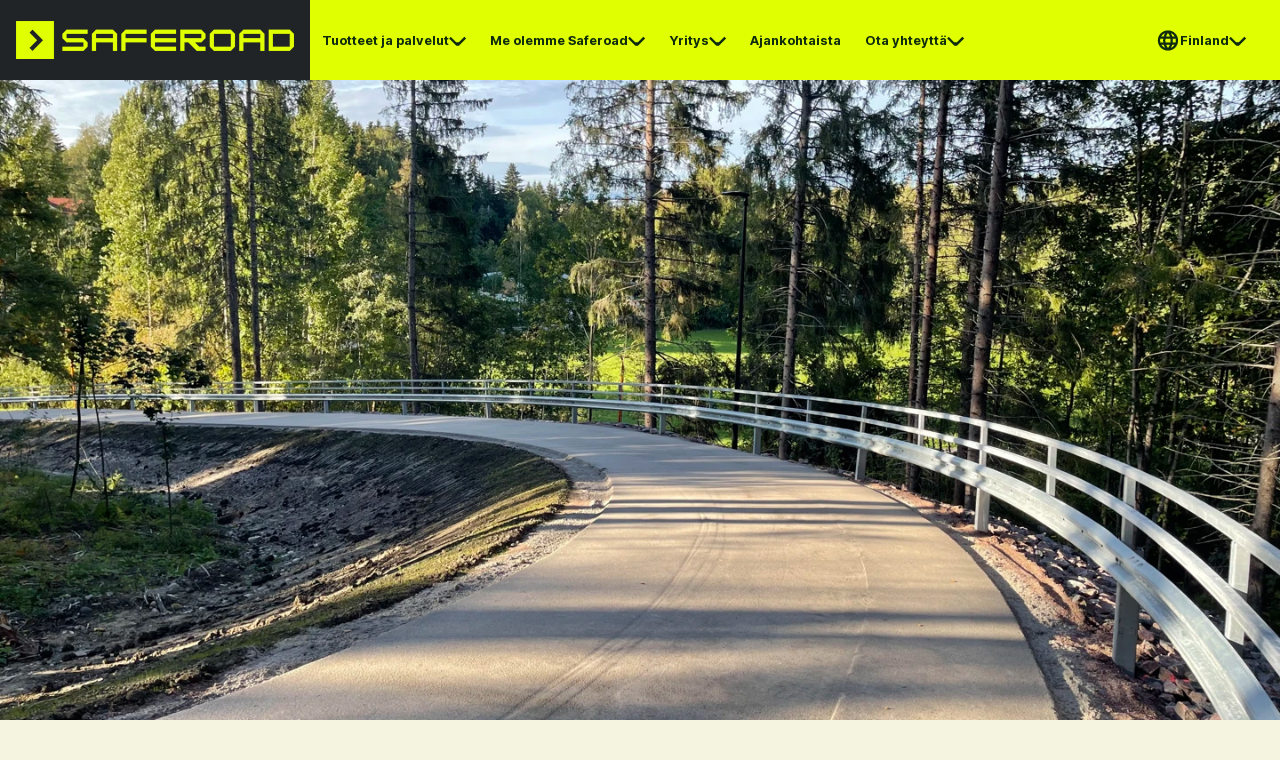

--- FILE ---
content_type: text/html; charset=utf-8
request_url: https://www.saferoad-rs.com/fi/tuotteet/tie-ja-siltakaiteet/kevyenliikenteen-kaiteet/
body_size: 25415
content:


<!DOCTYPE html>
<html lang="fi" class=" saferoad print:text-[10px]">
<head>
    <meta charset="UTF-8"/>
    <link rel="icon" type="image/x-icon" href="/media/4vwff0oz/saferoad_arrow_safetyyellow_rgb_01.png"/>
    <meta name="viewport" content="width=device-width, initial-scale=1.0"/>
    <script defer type="module" src="/build/js/index.js?v=F7vLKJA_0V8z1T6NAi84m1oB1dpZyTIbaipBa3TrDDk"></script>
    <link rel="stylesheet" href="/build/css/tailwind.css?v=cxvJSs51mAFjpXKbTdhw5lLCcH5E-oF5VfNn7gUr2AQ" />
    
<title>Kevyenliikenteen kaiteet</title>
<link rel="canonical" href="https://www.saferoad-rs.com/fi/tuotteet/tie-ja-siltakaiteet/kevyenliikenteen-kaiteet/" />
<meta name="description" content="Valmistamme ja asennamme my&#xF6;s Espoon, Helsingin ja Vantaan kaupunkien tyyppikuvien mukaiset kevyenliikenteen kaiteet, sek&#xE4; arkkitehtuurisesti vaativat erikoiskaiteet">
<meta property="og:type" content="website" />
<meta property="og:url" content="https://www.saferoad-rs.com/fi/tuotteet/tie-ja-siltakaiteet/kevyenliikenteen-kaiteet/" />
<meta property="og:title" content="Kevyenliikenteen kaiteet" />
<meta property="og:image" />

    
    
<script id="CookieConsent" src="https://policy.app.cookieinformation.com/uc.js"
    data-culture="FI" type="text/javascript"></script>

    <link rel="preload" href="/fonts/Inter.var.woff2" as="font" type="font/woff2" crossOrigin="anonymous" />

    <link rel="stylesheet" type="text/css" href="/icons/phosphor/style.css" />
<script type="text/javascript">!function(T,l,y){var S=T.location,k="script",D="instrumentationKey",C="ingestionendpoint",I="disableExceptionTracking",E="ai.device.",b="toLowerCase",w="crossOrigin",N="POST",e="appInsightsSDK",t=y.name||"appInsights";(y.name||T[e])&&(T[e]=t);var n=T[t]||function(d){var g=!1,f=!1,m={initialize:!0,queue:[],sv:"5",version:2,config:d};function v(e,t){var n={},a="Browser";return n[E+"id"]=a[b](),n[E+"type"]=a,n["ai.operation.name"]=S&&S.pathname||"_unknown_",n["ai.internal.sdkVersion"]="javascript:snippet_"+(m.sv||m.version),{time:function(){var e=new Date;function t(e){var t=""+e;return 1===t.length&&(t="0"+t),t}return e.getUTCFullYear()+"-"+t(1+e.getUTCMonth())+"-"+t(e.getUTCDate())+"T"+t(e.getUTCHours())+":"+t(e.getUTCMinutes())+":"+t(e.getUTCSeconds())+"."+((e.getUTCMilliseconds()/1e3).toFixed(3)+"").slice(2,5)+"Z"}(),iKey:e,name:"Microsoft.ApplicationInsights."+e.replace(/-/g,"")+"."+t,sampleRate:100,tags:n,data:{baseData:{ver:2}}}}var h=d.url||y.src;if(h){function a(e){var t,n,a,i,r,o,s,c,u,p,l;g=!0,m.queue=[],f||(f=!0,t=h,s=function(){var e={},t=d.connectionString;if(t)for(var n=t.split(";"),a=0;a<n.length;a++){var i=n[a].split("=");2===i.length&&(e[i[0][b]()]=i[1])}if(!e[C]){var r=e.endpointsuffix,o=r?e.location:null;e[C]="https://"+(o?o+".":"")+"dc."+(r||"services.visualstudio.com")}return e}(),c=s[D]||d[D]||"",u=s[C],p=u?u+"/v2/track":d.endpointUrl,(l=[]).push((n="SDK LOAD Failure: Failed to load Application Insights SDK script (See stack for details)",a=t,i=p,(o=(r=v(c,"Exception")).data).baseType="ExceptionData",o.baseData.exceptions=[{typeName:"SDKLoadFailed",message:n.replace(/\./g,"-"),hasFullStack:!1,stack:n+"\nSnippet failed to load ["+a+"] -- Telemetry is disabled\nHelp Link: https://go.microsoft.com/fwlink/?linkid=2128109\nHost: "+(S&&S.pathname||"_unknown_")+"\nEndpoint: "+i,parsedStack:[]}],r)),l.push(function(e,t,n,a){var i=v(c,"Message"),r=i.data;r.baseType="MessageData";var o=r.baseData;return o.message='AI (Internal): 99 message:"'+("SDK LOAD Failure: Failed to load Application Insights SDK script (See stack for details) ("+n+")").replace(/\"/g,"")+'"',o.properties={endpoint:a},i}(0,0,t,p)),function(e,t){if(JSON){var n=T.fetch;if(n&&!y.useXhr)n(t,{method:N,body:JSON.stringify(e),mode:"cors"});else if(XMLHttpRequest){var a=new XMLHttpRequest;a.open(N,t),a.setRequestHeader("Content-type","application/json"),a.send(JSON.stringify(e))}}}(l,p))}function i(e,t){f||setTimeout(function(){!t&&m.core||a()},500)}var e=function(){var n=l.createElement(k);n.src=h;var e=y[w];return!e&&""!==e||"undefined"==n[w]||(n[w]=e),n.onload=i,n.onerror=a,n.onreadystatechange=function(e,t){"loaded"!==n.readyState&&"complete"!==n.readyState||i(0,t)},n}();y.ld<0?l.getElementsByTagName("head")[0].appendChild(e):setTimeout(function(){l.getElementsByTagName(k)[0].parentNode.appendChild(e)},y.ld||0)}try{m.cookie=l.cookie}catch(p){}function t(e){for(;e.length;)!function(t){m[t]=function(){var e=arguments;g||m.queue.push(function(){m[t].apply(m,e)})}}(e.pop())}var n="track",r="TrackPage",o="TrackEvent";t([n+"Event",n+"PageView",n+"Exception",n+"Trace",n+"DependencyData",n+"Metric",n+"PageViewPerformance","start"+r,"stop"+r,"start"+o,"stop"+o,"addTelemetryInitializer","setAuthenticatedUserContext","clearAuthenticatedUserContext","flush"]),m.SeverityLevel={Verbose:0,Information:1,Warning:2,Error:3,Critical:4};var s=(d.extensionConfig||{}).ApplicationInsightsAnalytics||{};if(!0!==d[I]&&!0!==s[I]){var c="onerror";t(["_"+c]);var u=T[c];T[c]=function(e,t,n,a,i){var r=u&&u(e,t,n,a,i);return!0!==r&&m["_"+c]({message:e,url:t,lineNumber:n,columnNumber:a,error:i}),r},d.autoExceptionInstrumented=!0}return m}(y.cfg);function a(){y.onInit&&y.onInit(n)}(T[t]=n).queue&&0===n.queue.length?(n.queue.push(a),n.trackPageView({})):a()}(window,document,{
src: "https://js.monitor.azure.com/scripts/b/ai.2.min.js", // The SDK URL Source
crossOrigin: "anonymous", 
cfg: { // Application Insights Configuration
    connectionString: 'InstrumentationKey=c03ad0ef-da5f-4192-ac8f-48c58bad8c4b;IngestionEndpoint=https://westeurope-5.in.applicationinsights.azure.com/;LiveEndpoint=https://westeurope.livediagnostics.monitor.azure.com/'
}});</script></head>
<body class="bg-yellow flex flex-col items-center !visible">
<noscript>
    <style>
            body {
                visibility: visible !important;
            }
        </style>
</noscript>
<div class="flex flex-col w-full">
    <!-- Navigation -->
    

<nav class="w-full xl:justify-center flex fixed z-50 bg-header xl:bg-gradient-to-r xl:from-header xl:from-50% xl:via-navigation-level-1 xl:via-50% xl:to-navigation-level-1 xl:to-90%">
    <div class="max-w-screen-desktop font-bold h-14 xl:h-20 flex gap-14 xl:gap-0 justify-between w-full hyphens-auto">

        <!-- LOGO -->
        <a class="bg-header text-white grow-0 px-3 xl:px-4 flex justify-center items-center focus:outline-none focus:ring focus:border-blue-500" href="/fi/">
            <img class="main-logo max-h-[38px]" src="/media/kwlbclgq/saferoad_logo_safetyyellow_rgb_01.png?rxy=0.5127130545660442,0.5109562056174743&amp;height=76&amp;v=1da13113ccd9a10" alt="Logo"/>
        </a>

        <!-- Navigation Level 1 -->
        <div id="navigation-level-1" class="hidden absolute inset-full left-0 w-full h-[calc(100vh-56px)] overflow-y-auto justify-between bg-navigation-level-2 py-6 xl:p-0 xl:bg-navigation-level-1 flex flex-col xl:h-full xl:w-fit xl:flex xl:flex-row xl:static xl:grow xl:items-center">

            <div class="flex flex-col xl:flex-row xl:h-full">
                        <button class="nav-item-level-1 [&amp;:hover_*]:fill-navigation-text flex flex-row items-center cursor-pointer px-7 py-2.5 text-megaMenu-level-1 text-navigation-text text-left hyphens-auto grow gap-1 justify-between  xl:[&amp;:hover_*]:fill-navigation-text xl:justify-center xl:h-full xl:w-fit 2xl:text-desktop-navbar xl:text-[0.8rem] xl:p-3 2xl:p-4 xl:text-navigation-text-accent xl:hover:bg-navigation-level-1-dark xl:hover:text-navigation-text"
                                id="mega-menu-0-toggle"
                                data-menu-open="false" data-menu-toggle
                                onclick="handleMenuToggleClick(event)">

                            Tuotteet ja palvelut

                            <!-- Dropdown arrow icon -->
                            <div>
                                <svg class="open-menu-icon mb-1" xmlns="http://www.w3.org/2000/svg" width="17" height="17" fill="none">
                                    <path class="fill-navigation-text-accent" d="m17 8.502-1.698-1.698-5.43 5.43-.003-.002H7.153l.003.002-5.434-5.433L.025 8.498l7.132 7.131h2.715L17 8.503Z"/>
                                </svg>
                                <svg class="close-menu-icon hidden" xmlns="http://www.w3.org/2000/svg" width="17" height="17" fill="none">
                                    <path class="fill-navigation-text-accent" d="m.023 8.498 1.698 1.698 5.43-5.43.004.002H9.87l-.002-.002 5.433 5.433 1.697-1.697-7.131-7.131H7.15L.023 8.497Z" />
                                </svg>
                            </div>
                        </button>
        <div id="mega-menu-0" class="collapsable-menu hidden flex w-full text-navigation-text bg-navigation-level-2-dark xl:bg-navigation-level-2 justify-center z-50 xl:absolute xl:top-full xl:right-0">
            <div class="flex flex-col w-full max-w-screen-desktop h-fit xl:gap-7 xl:py-14 xl:px-[140px]">

                    <a href="/fi/tuotteet/" target="_self" class="hidden xl:flex flex-row items-center gap-1 cursor-pointer hover:underline hover:underline-offset-2">
                        <h2 class="text-megaMenu-level-1">
                            Tuotteet ja palvelut
                        </h2>
                        <svg width="24" height="24" viewBox="0 0 24 24" fill="none" xmlns="http://www.w3.org/2000/svg">
                            <path class="fill-navigation-text" d="M21.0459 12.7959L14.2959 19.5459C14.0846 19.7572 13.7979 19.8759 13.4991 19.8759C13.2002 19.8759 12.9135 19.7572 12.7022 19.5459C12.4908 19.3345 12.3721 19.0479 12.3721 18.749C12.3721 18.4501 12.4908 18.1635 12.7022 17.9521L17.5312 13.1249H3.75C3.45163 13.1249 3.16548 13.0064 2.9545 12.7954C2.74353 12.5844 2.625 12.2983 2.625 11.9999C2.625 11.7016 2.74353 11.4154 2.9545 11.2044C3.16548 10.9934 3.45163 10.8749 3.75 10.8749H17.5312L12.7041 6.04492C12.4927 5.83358 12.374 5.54693 12.374 5.24804C12.374 4.94916 12.4927 4.66251 12.7041 4.45117C12.9154 4.23983 13.2021 4.12109 13.5009 4.12109C13.7998 4.12109 14.0865 4.23983 14.2978 4.45117L21.0478 11.2012C21.1527 11.3058 21.2359 11.4302 21.2926 11.5671C21.3493 11.704 21.3784 11.8507 21.3782 11.9989C21.3781 12.1471 21.3486 12.2938 21.2916 12.4305C21.2346 12.5673 21.1511 12.6914 21.0459 12.7959Z" fill="#0E2B0D"/>
                        </svg>
                    </a>

                <div class="flex flex-col pl-10 pr-7 pb-4 xl:p-0 xl:flex-row flex-wrap w-full xl:gap-16">
                        <div class="hidden xl:flex flex-col xl:gap-4 xl:max-w-80">
                                <a href="/fi/tuotteet/tie-ja-siltakaiteet/" target="_self" class="cursor-pointer underline underline-offset-2 hover:transform hover:translate-x-1.5 min-w-40">
                                    <h3 class="text-megaMenu-level-2">
                                        Tie- ja siltakaiteet
                                    </h3>
                                </a>

                                <div class="flex flex-col gap-5">
                                        <a href="/fi/tuotteet/tie-ja-siltakaiteet/tiekaiteet/" target="_self"
                                           class="text-megaMenu-level-3 hover:underline hover:underline-offset-2 min-w-40">
                                            Tiekaiteet
                                        </a>
                                        <a href="/fi/tuotteet/tie-ja-siltakaiteet/siltakaiteet/" target="_self"
                                           class="text-megaMenu-level-3 hover:underline hover:underline-offset-2 min-w-40">
                                            Siltakaiteet
                                        </a>
                                        <a href="/fi/tuotteet/tie-ja-siltakaiteet/kevyenliikenteen-kaiteet/" target="_self"
                                           class="text-megaMenu-level-3 hover:underline hover:underline-offset-2 min-w-40">
                                            Kevyenliikenteen kaiteet
                                        </a>
                                        <a href="/fi/tuotteet/tie-ja-siltakaiteet/muut-kaideratkaisut/" target="_self"
                                           class="text-megaMenu-level-3 hover:underline hover:underline-offset-2 min-w-40">
                                            Muut kaideratkaisut
                                        </a>
                                </div>
                        </div>
                        <div id="level3-0-0" class="xl:hidden flex flex-col text-megaMenu-level-2">
                                <button class="flex flex-row w-full gap-1 justify-between text-left items-center py-2"
                                        id="level3-menu-0-0-toggle"
                                        data-menu-toggle data-menu-open="false"
                                        onclick="handleMenuToggleClick(event)">

                                    Tie- ja siltakaiteet

                                    <!-- Dropdown arrow icon -->
                                    <div>
                                        <svg class="open-menu-icon mb-1" xmlns="http://www.w3.org/2000/svg" width="17" height="17" fill="none">
                                            <path class="fill-navigation-text-accent" d="m17 8.502-1.698-1.698-5.43 5.43-.003-.002H7.153l.003.002-5.434-5.433L.025 8.498l7.132 7.131h2.715L17 8.503Z"/>
                                        </svg>
                                        <svg class="close-menu-icon hidden" xmlns="http://www.w3.org/2000/svg" width="17" height="17" fill="none">
                                            <path class="fill-navigation-text-accent" d="m.023 8.498 1.698 1.698 5.43-5.43.004.002H9.87l-.002-.002 5.433 5.433 1.697-1.697-7.131-7.131H7.15L.023 8.497Z"/>
                                        </svg>
                                    </div>
                                </button>
        <div id="level3-menu-0-0" class="collapsable-menu pl-5 pb-4 border-b border-navigation-text-accent border-opacity-20 hidden flex flex-col w-full h-fit ">
                <a href="/fi/tuotteet/tie-ja-siltakaiteet/tiekaiteet/" class="text-megaMenu-level-3 py-1.5 hover:underline hover:underline-offset-2">
                    Tiekaiteet
                </a>
                <a href="/fi/tuotteet/tie-ja-siltakaiteet/siltakaiteet/" class="text-megaMenu-level-3 py-1.5 hover:underline hover:underline-offset-2">
                    Siltakaiteet
                </a>
                <a href="/fi/tuotteet/tie-ja-siltakaiteet/kevyenliikenteen-kaiteet/" class="text-megaMenu-level-3 py-1.5 hover:underline hover:underline-offset-2">
                    Kevyenliikenteen kaiteet
                </a>
                <a href="/fi/tuotteet/tie-ja-siltakaiteet/muut-kaideratkaisut/" class="text-megaMenu-level-3 py-1.5 hover:underline hover:underline-offset-2">
                    Muut kaideratkaisut
                </a>

                <a href="/fi/tuotteet/tie-ja-siltakaiteet/" target="_self" class="flex flex-row gap-2 items-center text-megaMenu-level-3 text-navigation-text-accent py-1.5 hover:underline hover:underline-offset-2">
                    Tie- ja siltakaiteet

                    <svg width="22" height="22" viewBox="0 0 24 24" fill="none" xmlns="http://www.w3.org/2000/svg">
                        <path class="fill-navigation-text-accent" d="M21.0459 12.7959L14.2959 19.5459C14.0846 19.7572 13.7979 19.8759 13.4991 19.8759C13.2002 19.8759 12.9135 19.7572 12.7022 19.5459C12.4908 19.3345 12.3721 19.0479 12.3721 18.749C12.3721 18.4501 12.4908 18.1635 12.7022 17.9521L17.5312 13.1249H3.75C3.45163 13.1249 3.16548 13.0064 2.9545 12.7954C2.74353 12.5844 2.625 12.2983 2.625 11.9999C2.625 11.7016 2.74353 11.4154 2.9545 11.2044C3.16548 10.9934 3.45163 10.8749 3.75 10.8749H17.5312L12.7041 6.04492C12.4927 5.83358 12.374 5.54693 12.374 5.24804C12.374 4.94916 12.4927 4.66251 12.7041 4.45117C12.9154 4.23983 13.2021 4.12109 13.5009 4.12109C13.7998 4.12109 14.0865 4.23983 14.2978 4.45117L21.0478 11.2012C21.1527 11.3058 21.2359 11.4302 21.2926 11.5671C21.3493 11.704 21.3784 11.8507 21.3782 11.9989C21.3781 12.1471 21.3486 12.2938 21.2916 12.4305C21.2346 12.5673 21.1511 12.6914 21.0459 12.7959Z" fill="#0E2B0D"/>
                    </svg>
                </a>
        </div>
                        </div>
                        <div class="hidden xl:flex flex-col xl:gap-4 xl:max-w-80">
                                <a href="/fi/tuotteet/tormaysvaimentimet/" target="_self" class="cursor-pointer underline underline-offset-2 hover:transform hover:translate-x-1.5 min-w-40">
                                    <h3 class="text-megaMenu-level-2">
                                        T&#xF6;rm&#xE4;ysvaimentimet
                                    </h3>
                                </a>

                        </div>
                        <div id="level3-0-1" class="xl:hidden flex flex-col text-megaMenu-level-2">
                                    <a class="py-2" href="/fi/tuotteet/tormaysvaimentimet/" target="_self" >
                                        T&#xF6;rm&#xE4;ysvaimentimet
                                    </a>
        <div id="level3-menu-0-1" class="collapsable-menu pl-5 pb-4 border-b border-navigation-text-accent border-opacity-20 hidden flex flex-col w-full h-fit ">

                <a href="/fi/tuotteet/tormaysvaimentimet/" target="_self" class="flex flex-row gap-2 items-center text-megaMenu-level-3 text-navigation-text-accent py-1.5 hover:underline hover:underline-offset-2">
                    T&#xF6;rm&#xE4;ysvaimentimet

                    <svg width="22" height="22" viewBox="0 0 24 24" fill="none" xmlns="http://www.w3.org/2000/svg">
                        <path class="fill-navigation-text-accent" d="M21.0459 12.7959L14.2959 19.5459C14.0846 19.7572 13.7979 19.8759 13.4991 19.8759C13.2002 19.8759 12.9135 19.7572 12.7022 19.5459C12.4908 19.3345 12.3721 19.0479 12.3721 18.749C12.3721 18.4501 12.4908 18.1635 12.7022 17.9521L17.5312 13.1249H3.75C3.45163 13.1249 3.16548 13.0064 2.9545 12.7954C2.74353 12.5844 2.625 12.2983 2.625 11.9999C2.625 11.7016 2.74353 11.4154 2.9545 11.2044C3.16548 10.9934 3.45163 10.8749 3.75 10.8749H17.5312L12.7041 6.04492C12.4927 5.83358 12.374 5.54693 12.374 5.24804C12.374 4.94916 12.4927 4.66251 12.7041 4.45117C12.9154 4.23983 13.2021 4.12109 13.5009 4.12109C13.7998 4.12109 14.0865 4.23983 14.2978 4.45117L21.0478 11.2012C21.1527 11.3058 21.2359 11.4302 21.2926 11.5671C21.3493 11.704 21.3784 11.8507 21.3782 11.9989C21.3781 12.1471 21.3486 12.2938 21.2916 12.4305C21.2346 12.5673 21.1511 12.6914 21.0459 12.7959Z" fill="#0E2B0D"/>
                    </svg>
                </a>
        </div>
                        </div>
                        <div class="hidden xl:flex flex-col xl:gap-4 xl:max-w-80">
                                <a href="/fi/tuotteet/suojaketjut/" target="_self" class="cursor-pointer underline underline-offset-2 hover:transform hover:translate-x-1.5 min-w-40">
                                    <h3 class="text-megaMenu-level-2">
                                        Suojaketjut
                                    </h3>
                                </a>

                        </div>
                        <div id="level3-0-2" class="xl:hidden flex flex-col text-megaMenu-level-2">
                                    <a class="py-2" href="/fi/tuotteet/suojaketjut/" target="_self" >
                                        Suojaketjut
                                    </a>
        <div id="level3-menu-0-2" class="collapsable-menu pl-5 pb-4 border-b border-navigation-text-accent border-opacity-20 hidden flex flex-col w-full h-fit ">

                <a href="/fi/tuotteet/suojaketjut/" target="_self" class="flex flex-row gap-2 items-center text-megaMenu-level-3 text-navigation-text-accent py-1.5 hover:underline hover:underline-offset-2">
                    Suojaketjut

                    <svg width="22" height="22" viewBox="0 0 24 24" fill="none" xmlns="http://www.w3.org/2000/svg">
                        <path class="fill-navigation-text-accent" d="M21.0459 12.7959L14.2959 19.5459C14.0846 19.7572 13.7979 19.8759 13.4991 19.8759C13.2002 19.8759 12.9135 19.7572 12.7022 19.5459C12.4908 19.3345 12.3721 19.0479 12.3721 18.749C12.3721 18.4501 12.4908 18.1635 12.7022 17.9521L17.5312 13.1249H3.75C3.45163 13.1249 3.16548 13.0064 2.9545 12.7954C2.74353 12.5844 2.625 12.2983 2.625 11.9999C2.625 11.7016 2.74353 11.4154 2.9545 11.2044C3.16548 10.9934 3.45163 10.8749 3.75 10.8749H17.5312L12.7041 6.04492C12.4927 5.83358 12.374 5.54693 12.374 5.24804C12.374 4.94916 12.4927 4.66251 12.7041 4.45117C12.9154 4.23983 13.2021 4.12109 13.5009 4.12109C13.7998 4.12109 14.0865 4.23983 14.2978 4.45117L21.0478 11.2012C21.1527 11.3058 21.2359 11.4302 21.2926 11.5671C21.3493 11.704 21.3784 11.8507 21.3782 11.9989C21.3781 12.1471 21.3486 12.2938 21.2916 12.4305C21.2346 12.5673 21.1511 12.6914 21.0459 12.7959Z" fill="#0E2B0D"/>
                    </svg>
                </a>
        </div>
                        </div>
                        <div class="hidden xl:flex flex-col xl:gap-4 xl:max-w-80">
                                <a href="/fi/tuotteet/kalliolujitus/" target="_self" class="cursor-pointer underline underline-offset-2 hover:transform hover:translate-x-1.5 min-w-40">
                                    <h3 class="text-megaMenu-level-2">
                                        Kalliolujitus
                                    </h3>
                                </a>

                                <div class="flex flex-col gap-5">
                                        <a href="/fi/tuotteet/kalliolujitus/kalliolujitus/" target="_self"
                                           class="text-megaMenu-level-3 hover:underline hover:underline-offset-2 min-w-40">
                                            Kalliolujitus
                                        </a>
                                        <a href="/fi/tuotteet/kalliolujitus/tunneliverhous/" target="_self"
                                           class="text-megaMenu-level-3 hover:underline hover:underline-offset-2 min-w-40">
                                            Tunneliverhous
                                        </a>
                                </div>
                        </div>
                        <div id="level3-0-3" class="xl:hidden flex flex-col text-megaMenu-level-2">
                                <button class="flex flex-row w-full gap-1 justify-between text-left items-center py-2"
                                        id="level3-menu-0-3-toggle"
                                        data-menu-toggle data-menu-open="false"
                                        onclick="handleMenuToggleClick(event)">

                                    Kalliolujitus

                                    <!-- Dropdown arrow icon -->
                                    <div>
                                        <svg class="open-menu-icon mb-1" xmlns="http://www.w3.org/2000/svg" width="17" height="17" fill="none">
                                            <path class="fill-navigation-text-accent" d="m17 8.502-1.698-1.698-5.43 5.43-.003-.002H7.153l.003.002-5.434-5.433L.025 8.498l7.132 7.131h2.715L17 8.503Z"/>
                                        </svg>
                                        <svg class="close-menu-icon hidden" xmlns="http://www.w3.org/2000/svg" width="17" height="17" fill="none">
                                            <path class="fill-navigation-text-accent" d="m.023 8.498 1.698 1.698 5.43-5.43.004.002H9.87l-.002-.002 5.433 5.433 1.697-1.697-7.131-7.131H7.15L.023 8.497Z"/>
                                        </svg>
                                    </div>
                                </button>
        <div id="level3-menu-0-3" class="collapsable-menu pl-5 pb-4 border-b border-navigation-text-accent border-opacity-20 hidden flex flex-col w-full h-fit ">
                <a href="/fi/tuotteet/kalliolujitus/kalliolujitus/" class="text-megaMenu-level-3 py-1.5 hover:underline hover:underline-offset-2">
                    Kalliolujitus
                </a>
                <a href="/fi/tuotteet/kalliolujitus/tunneliverhous/" class="text-megaMenu-level-3 py-1.5 hover:underline hover:underline-offset-2">
                    Tunneliverhous
                </a>

                <a href="/fi/tuotteet/kalliolujitus/" target="_self" class="flex flex-row gap-2 items-center text-megaMenu-level-3 text-navigation-text-accent py-1.5 hover:underline hover:underline-offset-2">
                    Kalliolujitus

                    <svg width="22" height="22" viewBox="0 0 24 24" fill="none" xmlns="http://www.w3.org/2000/svg">
                        <path class="fill-navigation-text-accent" d="M21.0459 12.7959L14.2959 19.5459C14.0846 19.7572 13.7979 19.8759 13.4991 19.8759C13.2002 19.8759 12.9135 19.7572 12.7022 19.5459C12.4908 19.3345 12.3721 19.0479 12.3721 18.749C12.3721 18.4501 12.4908 18.1635 12.7022 17.9521L17.5312 13.1249H3.75C3.45163 13.1249 3.16548 13.0064 2.9545 12.7954C2.74353 12.5844 2.625 12.2983 2.625 11.9999C2.625 11.7016 2.74353 11.4154 2.9545 11.2044C3.16548 10.9934 3.45163 10.8749 3.75 10.8749H17.5312L12.7041 6.04492C12.4927 5.83358 12.374 5.54693 12.374 5.24804C12.374 4.94916 12.4927 4.66251 12.7041 4.45117C12.9154 4.23983 13.2021 4.12109 13.5009 4.12109C13.7998 4.12109 14.0865 4.23983 14.2978 4.45117L21.0478 11.2012C21.1527 11.3058 21.2359 11.4302 21.2926 11.5671C21.3493 11.704 21.3784 11.8507 21.3782 11.9989C21.3781 12.1471 21.3486 12.2938 21.2916 12.4305C21.2346 12.5673 21.1511 12.6914 21.0459 12.7959Z" fill="#0E2B0D"/>
                    </svg>
                </a>
        </div>
                        </div>
                        <div class="hidden xl:flex flex-col xl:gap-4 xl:max-w-80">
                                <a href="/fi/tuotteet/aidat/" target="_self" class="cursor-pointer underline underline-offset-2 hover:transform hover:translate-x-1.5 min-w-40">
                                    <h3 class="text-megaMenu-level-2">
                                        Aidat
                                    </h3>
                                </a>

                        </div>
                        <div id="level3-0-4" class="xl:hidden flex flex-col text-megaMenu-level-2">
                                    <a class="py-2" href="/fi/tuotteet/aidat/" target="_self" >
                                        Aidat
                                    </a>
        <div id="level3-menu-0-4" class="collapsable-menu pl-5 pb-4 border-b border-navigation-text-accent border-opacity-20 hidden flex flex-col w-full h-fit ">

                <a href="/fi/tuotteet/aidat/" target="_self" class="flex flex-row gap-2 items-center text-megaMenu-level-3 text-navigation-text-accent py-1.5 hover:underline hover:underline-offset-2">
                    Aidat

                    <svg width="22" height="22" viewBox="0 0 24 24" fill="none" xmlns="http://www.w3.org/2000/svg">
                        <path class="fill-navigation-text-accent" d="M21.0459 12.7959L14.2959 19.5459C14.0846 19.7572 13.7979 19.8759 13.4991 19.8759C13.2002 19.8759 12.9135 19.7572 12.7022 19.5459C12.4908 19.3345 12.3721 19.0479 12.3721 18.749C12.3721 18.4501 12.4908 18.1635 12.7022 17.9521L17.5312 13.1249H3.75C3.45163 13.1249 3.16548 13.0064 2.9545 12.7954C2.74353 12.5844 2.625 12.2983 2.625 11.9999C2.625 11.7016 2.74353 11.4154 2.9545 11.2044C3.16548 10.9934 3.45163 10.8749 3.75 10.8749H17.5312L12.7041 6.04492C12.4927 5.83358 12.374 5.54693 12.374 5.24804C12.374 4.94916 12.4927 4.66251 12.7041 4.45117C12.9154 4.23983 13.2021 4.12109 13.5009 4.12109C13.7998 4.12109 14.0865 4.23983 14.2978 4.45117L21.0478 11.2012C21.1527 11.3058 21.2359 11.4302 21.2926 11.5671C21.3493 11.704 21.3784 11.8507 21.3782 11.9989C21.3781 12.1471 21.3486 12.2938 21.2916 12.4305C21.2346 12.5673 21.1511 12.6914 21.0459 12.7959Z" fill="#0E2B0D"/>
                    </svg>
                </a>
        </div>
                        </div>
                        <div class="hidden xl:flex flex-col xl:gap-4 xl:max-w-80">
                                <a href="/fi/tuotteet/tyonaikaiset-turvalaitteet/" target="_self" class="cursor-pointer underline underline-offset-2 hover:transform hover:translate-x-1.5 min-w-40">
                                    <h3 class="text-megaMenu-level-2">
                                        Ty&#xF6;naikaiset turvalaitteet
                                    </h3>
                                </a>

                                <div class="flex flex-col gap-5">
                                        <a href="/fi/the-boss-pysayttaja/" target="_self"
                                           class="text-megaMenu-level-3 hover:underline hover:underline-offset-2 min-w-40">
                                            The Boss -pys&#xE4;ytt&#xE4;j&#xE4;
                                        </a>
                                        <a href="/fi/tuotteet/tyonaikaiset-turvalaitteet/" target="_self"
                                           class="text-megaMenu-level-3 hover:underline hover:underline-offset-2 min-w-40">
                                            T&#xF6;rm&#xE4;ysvaimentimet ja ty&#xF6;naikaiset kaiteet
                                        </a>
                                </div>
                        </div>
                        <div id="level3-0-5" class="xl:hidden flex flex-col text-megaMenu-level-2">
                                <button class="flex flex-row w-full gap-1 justify-between text-left items-center py-2"
                                        id="level3-menu-0-5-toggle"
                                        data-menu-toggle data-menu-open="false"
                                        onclick="handleMenuToggleClick(event)">

                                    Ty&#xF6;naikaiset turvalaitteet

                                    <!-- Dropdown arrow icon -->
                                    <div>
                                        <svg class="open-menu-icon mb-1" xmlns="http://www.w3.org/2000/svg" width="17" height="17" fill="none">
                                            <path class="fill-navigation-text-accent" d="m17 8.502-1.698-1.698-5.43 5.43-.003-.002H7.153l.003.002-5.434-5.433L.025 8.498l7.132 7.131h2.715L17 8.503Z"/>
                                        </svg>
                                        <svg class="close-menu-icon hidden" xmlns="http://www.w3.org/2000/svg" width="17" height="17" fill="none">
                                            <path class="fill-navigation-text-accent" d="m.023 8.498 1.698 1.698 5.43-5.43.004.002H9.87l-.002-.002 5.433 5.433 1.697-1.697-7.131-7.131H7.15L.023 8.497Z"/>
                                        </svg>
                                    </div>
                                </button>
        <div id="level3-menu-0-5" class="collapsable-menu pl-5 pb-4 border-b border-navigation-text-accent border-opacity-20 hidden flex flex-col w-full h-fit ">
                <a href="/fi/the-boss-pysayttaja/" class="text-megaMenu-level-3 py-1.5 hover:underline hover:underline-offset-2">
                    The Boss -pys&#xE4;ytt&#xE4;j&#xE4;
                </a>
                <a href="/fi/tuotteet/tyonaikaiset-turvalaitteet/" class="text-megaMenu-level-3 py-1.5 hover:underline hover:underline-offset-2">
                    T&#xF6;rm&#xE4;ysvaimentimet ja ty&#xF6;naikaiset kaiteet
                </a>

                <a href="/fi/tuotteet/tyonaikaiset-turvalaitteet/" target="_self" class="flex flex-row gap-2 items-center text-megaMenu-level-3 text-navigation-text-accent py-1.5 hover:underline hover:underline-offset-2">
                    Ty&#xF6;naikaiset turvalaitteet

                    <svg width="22" height="22" viewBox="0 0 24 24" fill="none" xmlns="http://www.w3.org/2000/svg">
                        <path class="fill-navigation-text-accent" d="M21.0459 12.7959L14.2959 19.5459C14.0846 19.7572 13.7979 19.8759 13.4991 19.8759C13.2002 19.8759 12.9135 19.7572 12.7022 19.5459C12.4908 19.3345 12.3721 19.0479 12.3721 18.749C12.3721 18.4501 12.4908 18.1635 12.7022 17.9521L17.5312 13.1249H3.75C3.45163 13.1249 3.16548 13.0064 2.9545 12.7954C2.74353 12.5844 2.625 12.2983 2.625 11.9999C2.625 11.7016 2.74353 11.4154 2.9545 11.2044C3.16548 10.9934 3.45163 10.8749 3.75 10.8749H17.5312L12.7041 6.04492C12.4927 5.83358 12.374 5.54693 12.374 5.24804C12.374 4.94916 12.4927 4.66251 12.7041 4.45117C12.9154 4.23983 13.2021 4.12109 13.5009 4.12109C13.7998 4.12109 14.0865 4.23983 14.2978 4.45117L21.0478 11.2012C21.1527 11.3058 21.2359 11.4302 21.2926 11.5671C21.3493 11.704 21.3784 11.8507 21.3782 11.9989C21.3781 12.1471 21.3486 12.2938 21.2916 12.4305C21.2346 12.5673 21.1511 12.6914 21.0459 12.7959Z" fill="#0E2B0D"/>
                    </svg>
                </a>
        </div>
                        </div>
                        <div class="hidden xl:flex flex-col xl:gap-4 xl:max-w-80">
                                <a href="/fi/tuotteet/tuotekatalogi/" target="_self" class="cursor-pointer underline underline-offset-2 hover:transform hover:translate-x-1.5 min-w-40">
                                    <h3 class="text-megaMenu-level-2">
                                        Tuotekatalogi
                                    </h3>
                                </a>

                        </div>
                        <div id="level3-0-6" class="xl:hidden flex flex-col text-megaMenu-level-2">
                                    <a class="py-2" href="/fi/tuotteet/tuotekatalogi/" target="_self" >
                                        Tuotekatalogi
                                    </a>
        <div id="level3-menu-0-6" class="collapsable-menu pl-5 pb-4 border-b border-navigation-text-accent border-opacity-20 hidden flex flex-col w-full h-fit ">

                <a href="/fi/tuotteet/tuotekatalogi/" target="_self" class="flex flex-row gap-2 items-center text-megaMenu-level-3 text-navigation-text-accent py-1.5 hover:underline hover:underline-offset-2">
                    Tuotekatalogi

                    <svg width="22" height="22" viewBox="0 0 24 24" fill="none" xmlns="http://www.w3.org/2000/svg">
                        <path class="fill-navigation-text-accent" d="M21.0459 12.7959L14.2959 19.5459C14.0846 19.7572 13.7979 19.8759 13.4991 19.8759C13.2002 19.8759 12.9135 19.7572 12.7022 19.5459C12.4908 19.3345 12.3721 19.0479 12.3721 18.749C12.3721 18.4501 12.4908 18.1635 12.7022 17.9521L17.5312 13.1249H3.75C3.45163 13.1249 3.16548 13.0064 2.9545 12.7954C2.74353 12.5844 2.625 12.2983 2.625 11.9999C2.625 11.7016 2.74353 11.4154 2.9545 11.2044C3.16548 10.9934 3.45163 10.8749 3.75 10.8749H17.5312L12.7041 6.04492C12.4927 5.83358 12.374 5.54693 12.374 5.24804C12.374 4.94916 12.4927 4.66251 12.7041 4.45117C12.9154 4.23983 13.2021 4.12109 13.5009 4.12109C13.7998 4.12109 14.0865 4.23983 14.2978 4.45117L21.0478 11.2012C21.1527 11.3058 21.2359 11.4302 21.2926 11.5671C21.3493 11.704 21.3784 11.8507 21.3782 11.9989C21.3781 12.1471 21.3486 12.2938 21.2916 12.4305C21.2346 12.5673 21.1511 12.6914 21.0459 12.7959Z" fill="#0E2B0D"/>
                    </svg>
                </a>
        </div>
                        </div>

                        <a href="/fi/tuotteet/" target="_self"  class="xl:hidden flex flex-row gap-2 py-2 items-center text-megaMenu-level-2-thin text-navigation-text-accent">
                            Tuotteet ja palvelut
                            <svg width="22" height="22" viewBox="0 0 24 24" fill="none" xmlns="http://www.w3.org/2000/svg">
                                <path class="fill-navigation-text-accent" d="M21.0459 12.7959L14.2959 19.5459C14.0846 19.7572 13.7979 19.8759 13.4991 19.8759C13.2002 19.8759 12.9135 19.7572 12.7022 19.5459C12.4908 19.3345 12.3721 19.0479 12.3721 18.749C12.3721 18.4501 12.4908 18.1635 12.7022 17.9521L17.5312 13.1249H3.75C3.45163 13.1249 3.16548 13.0064 2.9545 12.7954C2.74353 12.5844 2.625 12.2983 2.625 11.9999C2.625 11.7016 2.74353 11.4154 2.9545 11.2044C3.16548 10.9934 3.45163 10.8749 3.75 10.8749H17.5312L12.7041 6.04492C12.4927 5.83358 12.374 5.54693 12.374 5.24804C12.374 4.94916 12.4927 4.66251 12.7041 4.45117C12.9154 4.23983 13.2021 4.12109 13.5009 4.12109C13.7998 4.12109 14.0865 4.23983 14.2978 4.45117L21.0478 11.2012C21.1527 11.3058 21.2359 11.4302 21.2926 11.5671C21.3493 11.704 21.3784 11.8507 21.3782 11.9989C21.3781 12.1471 21.3486 12.2938 21.2916 12.4305C21.2346 12.5673 21.1511 12.6914 21.0459 12.7959Z" fill="#0E2B0D"/>
                            </svg>
                        </a>
                </div>

            </div>
        </div>
                        <button class="nav-item-level-1 [&amp;:hover_*]:fill-navigation-text flex flex-row items-center cursor-pointer px-7 py-2.5 text-megaMenu-level-1 text-navigation-text text-left hyphens-auto grow gap-1 justify-between  xl:[&amp;:hover_*]:fill-navigation-text xl:justify-center xl:h-full xl:w-fit 2xl:text-desktop-navbar xl:text-[0.8rem] xl:p-3 2xl:p-4 xl:text-navigation-text-accent xl:hover:bg-navigation-level-1-dark xl:hover:text-navigation-text"
                                id="mega-menu-1-toggle"
                                data-menu-open="false" data-menu-toggle
                                onclick="handleMenuToggleClick(event)">

                            Me olemme Saferoad

                            <!-- Dropdown arrow icon -->
                            <div>
                                <svg class="open-menu-icon mb-1" xmlns="http://www.w3.org/2000/svg" width="17" height="17" fill="none">
                                    <path class="fill-navigation-text-accent" d="m17 8.502-1.698-1.698-5.43 5.43-.003-.002H7.153l.003.002-5.434-5.433L.025 8.498l7.132 7.131h2.715L17 8.503Z"/>
                                </svg>
                                <svg class="close-menu-icon hidden" xmlns="http://www.w3.org/2000/svg" width="17" height="17" fill="none">
                                    <path class="fill-navigation-text-accent" d="m.023 8.498 1.698 1.698 5.43-5.43.004.002H9.87l-.002-.002 5.433 5.433 1.697-1.697-7.131-7.131H7.15L.023 8.497Z" />
                                </svg>
                            </div>
                        </button>
        <div id="mega-menu-1" class="collapsable-menu hidden flex w-full text-navigation-text bg-navigation-level-2-dark xl:bg-navigation-level-2 justify-center z-50 xl:absolute xl:top-full xl:right-0">
            <div class="flex flex-col w-full max-w-screen-desktop h-fit xl:gap-7 xl:py-14 xl:px-[140px]">

                    <a href="/fi/me-olemme-saferoad/" target="_self" class="hidden xl:flex flex-row items-center gap-1 cursor-pointer hover:underline hover:underline-offset-2">
                        <h2 class="text-megaMenu-level-1">
                            Me olemme Saferoad
                        </h2>
                        <svg width="24" height="24" viewBox="0 0 24 24" fill="none" xmlns="http://www.w3.org/2000/svg">
                            <path class="fill-navigation-text" d="M21.0459 12.7959L14.2959 19.5459C14.0846 19.7572 13.7979 19.8759 13.4991 19.8759C13.2002 19.8759 12.9135 19.7572 12.7022 19.5459C12.4908 19.3345 12.3721 19.0479 12.3721 18.749C12.3721 18.4501 12.4908 18.1635 12.7022 17.9521L17.5312 13.1249H3.75C3.45163 13.1249 3.16548 13.0064 2.9545 12.7954C2.74353 12.5844 2.625 12.2983 2.625 11.9999C2.625 11.7016 2.74353 11.4154 2.9545 11.2044C3.16548 10.9934 3.45163 10.8749 3.75 10.8749H17.5312L12.7041 6.04492C12.4927 5.83358 12.374 5.54693 12.374 5.24804C12.374 4.94916 12.4927 4.66251 12.7041 4.45117C12.9154 4.23983 13.2021 4.12109 13.5009 4.12109C13.7998 4.12109 14.0865 4.23983 14.2978 4.45117L21.0478 11.2012C21.1527 11.3058 21.2359 11.4302 21.2926 11.5671C21.3493 11.704 21.3784 11.8507 21.3782 11.9989C21.3781 12.1471 21.3486 12.2938 21.2916 12.4305C21.2346 12.5673 21.1511 12.6914 21.0459 12.7959Z" fill="#0E2B0D"/>
                        </svg>
                    </a>

                <div class="flex flex-col pl-10 pr-7 pb-4 xl:p-0 xl:flex-row flex-wrap w-full xl:gap-16">
                        <div class="hidden xl:flex flex-col xl:gap-4 xl:max-w-80">
                                <a href="/fi/me-olemme-saferoad/vastuullisuus/" target="_self" class="cursor-pointer underline underline-offset-2 hover:transform hover:translate-x-1.5 min-w-40">
                                    <h3 class="text-megaMenu-level-2">
                                        Vastuullisuus
                                    </h3>
                                </a>

                        </div>
                        <div id="level3-1-0" class="xl:hidden flex flex-col text-megaMenu-level-2">
                                    <a class="py-2" href="/fi/me-olemme-saferoad/vastuullisuus/" target="_self" >
                                        Vastuullisuus
                                    </a>
        <div id="level3-menu-1-0" class="collapsable-menu pl-5 pb-4 border-b border-navigation-text-accent border-opacity-20 hidden flex flex-col w-full h-fit ">

                <a href="/fi/me-olemme-saferoad/vastuullisuus/" target="_self" class="flex flex-row gap-2 items-center text-megaMenu-level-3 text-navigation-text-accent py-1.5 hover:underline hover:underline-offset-2">
                    Vastuullisuus

                    <svg width="22" height="22" viewBox="0 0 24 24" fill="none" xmlns="http://www.w3.org/2000/svg">
                        <path class="fill-navigation-text-accent" d="M21.0459 12.7959L14.2959 19.5459C14.0846 19.7572 13.7979 19.8759 13.4991 19.8759C13.2002 19.8759 12.9135 19.7572 12.7022 19.5459C12.4908 19.3345 12.3721 19.0479 12.3721 18.749C12.3721 18.4501 12.4908 18.1635 12.7022 17.9521L17.5312 13.1249H3.75C3.45163 13.1249 3.16548 13.0064 2.9545 12.7954C2.74353 12.5844 2.625 12.2983 2.625 11.9999C2.625 11.7016 2.74353 11.4154 2.9545 11.2044C3.16548 10.9934 3.45163 10.8749 3.75 10.8749H17.5312L12.7041 6.04492C12.4927 5.83358 12.374 5.54693 12.374 5.24804C12.374 4.94916 12.4927 4.66251 12.7041 4.45117C12.9154 4.23983 13.2021 4.12109 13.5009 4.12109C13.7998 4.12109 14.0865 4.23983 14.2978 4.45117L21.0478 11.2012C21.1527 11.3058 21.2359 11.4302 21.2926 11.5671C21.3493 11.704 21.3784 11.8507 21.3782 11.9989C21.3781 12.1471 21.3486 12.2938 21.2916 12.4305C21.2346 12.5673 21.1511 12.6914 21.0459 12.7959Z" fill="#0E2B0D"/>
                    </svg>
                </a>
        </div>
                        </div>
                        <div class="hidden xl:flex flex-col xl:gap-4 xl:max-w-80">
                                <a href="/fi/me-olemme-saferoad/eettiset-standardit/" target="_self" class="cursor-pointer underline underline-offset-2 hover:transform hover:translate-x-1.5 min-w-40">
                                    <h3 class="text-megaMenu-level-2">
                                        Eettiset standardit
                                    </h3>
                                </a>

                        </div>
                        <div id="level3-1-1" class="xl:hidden flex flex-col text-megaMenu-level-2">
                                    <a class="py-2" href="/fi/me-olemme-saferoad/eettiset-standardit/" target="_self" >
                                        Eettiset standardit
                                    </a>
        <div id="level3-menu-1-1" class="collapsable-menu pl-5 pb-4 border-b border-navigation-text-accent border-opacity-20 hidden flex flex-col w-full h-fit ">

                <a href="/fi/me-olemme-saferoad/eettiset-standardit/" target="_self" class="flex flex-row gap-2 items-center text-megaMenu-level-3 text-navigation-text-accent py-1.5 hover:underline hover:underline-offset-2">
                    Eettiset standardit

                    <svg width="22" height="22" viewBox="0 0 24 24" fill="none" xmlns="http://www.w3.org/2000/svg">
                        <path class="fill-navigation-text-accent" d="M21.0459 12.7959L14.2959 19.5459C14.0846 19.7572 13.7979 19.8759 13.4991 19.8759C13.2002 19.8759 12.9135 19.7572 12.7022 19.5459C12.4908 19.3345 12.3721 19.0479 12.3721 18.749C12.3721 18.4501 12.4908 18.1635 12.7022 17.9521L17.5312 13.1249H3.75C3.45163 13.1249 3.16548 13.0064 2.9545 12.7954C2.74353 12.5844 2.625 12.2983 2.625 11.9999C2.625 11.7016 2.74353 11.4154 2.9545 11.2044C3.16548 10.9934 3.45163 10.8749 3.75 10.8749H17.5312L12.7041 6.04492C12.4927 5.83358 12.374 5.54693 12.374 5.24804C12.374 4.94916 12.4927 4.66251 12.7041 4.45117C12.9154 4.23983 13.2021 4.12109 13.5009 4.12109C13.7998 4.12109 14.0865 4.23983 14.2978 4.45117L21.0478 11.2012C21.1527 11.3058 21.2359 11.4302 21.2926 11.5671C21.3493 11.704 21.3784 11.8507 21.3782 11.9989C21.3781 12.1471 21.3486 12.2938 21.2916 12.4305C21.2346 12.5673 21.1511 12.6914 21.0459 12.7959Z" fill="#0E2B0D"/>
                    </svg>
                </a>
        </div>
                        </div>
                        <div class="hidden xl:flex flex-col xl:gap-4 xl:max-w-80">
                                <a href="/fi/me-olemme-saferoad/visiomme-ja-arvomme/" target="_self" class="cursor-pointer underline underline-offset-2 hover:transform hover:translate-x-1.5 min-w-40">
                                    <h3 class="text-megaMenu-level-2">
                                        Visiomme ja arvomme
                                    </h3>
                                </a>

                        </div>
                        <div id="level3-1-2" class="xl:hidden flex flex-col text-megaMenu-level-2">
                                    <a class="py-2" href="/fi/me-olemme-saferoad/visiomme-ja-arvomme/" target="_self" >
                                        Visiomme ja arvomme
                                    </a>
        <div id="level3-menu-1-2" class="collapsable-menu pl-5 pb-4 border-b border-navigation-text-accent border-opacity-20 hidden flex flex-col w-full h-fit ">

                <a href="/fi/me-olemme-saferoad/visiomme-ja-arvomme/" target="_self" class="flex flex-row gap-2 items-center text-megaMenu-level-3 text-navigation-text-accent py-1.5 hover:underline hover:underline-offset-2">
                    Visiomme ja arvomme

                    <svg width="22" height="22" viewBox="0 0 24 24" fill="none" xmlns="http://www.w3.org/2000/svg">
                        <path class="fill-navigation-text-accent" d="M21.0459 12.7959L14.2959 19.5459C14.0846 19.7572 13.7979 19.8759 13.4991 19.8759C13.2002 19.8759 12.9135 19.7572 12.7022 19.5459C12.4908 19.3345 12.3721 19.0479 12.3721 18.749C12.3721 18.4501 12.4908 18.1635 12.7022 17.9521L17.5312 13.1249H3.75C3.45163 13.1249 3.16548 13.0064 2.9545 12.7954C2.74353 12.5844 2.625 12.2983 2.625 11.9999C2.625 11.7016 2.74353 11.4154 2.9545 11.2044C3.16548 10.9934 3.45163 10.8749 3.75 10.8749H17.5312L12.7041 6.04492C12.4927 5.83358 12.374 5.54693 12.374 5.24804C12.374 4.94916 12.4927 4.66251 12.7041 4.45117C12.9154 4.23983 13.2021 4.12109 13.5009 4.12109C13.7998 4.12109 14.0865 4.23983 14.2978 4.45117L21.0478 11.2012C21.1527 11.3058 21.2359 11.4302 21.2926 11.5671C21.3493 11.704 21.3784 11.8507 21.3782 11.9989C21.3781 12.1471 21.3486 12.2938 21.2916 12.4305C21.2346 12.5673 21.1511 12.6914 21.0459 12.7959Z" fill="#0E2B0D"/>
                    </svg>
                </a>
        </div>
                        </div>

                        <a href="/fi/me-olemme-saferoad/" target="_self"  class="xl:hidden flex flex-row gap-2 py-2 items-center text-megaMenu-level-2-thin text-navigation-text-accent">
                            Me olemme Saferoad
                            <svg width="22" height="22" viewBox="0 0 24 24" fill="none" xmlns="http://www.w3.org/2000/svg">
                                <path class="fill-navigation-text-accent" d="M21.0459 12.7959L14.2959 19.5459C14.0846 19.7572 13.7979 19.8759 13.4991 19.8759C13.2002 19.8759 12.9135 19.7572 12.7022 19.5459C12.4908 19.3345 12.3721 19.0479 12.3721 18.749C12.3721 18.4501 12.4908 18.1635 12.7022 17.9521L17.5312 13.1249H3.75C3.45163 13.1249 3.16548 13.0064 2.9545 12.7954C2.74353 12.5844 2.625 12.2983 2.625 11.9999C2.625 11.7016 2.74353 11.4154 2.9545 11.2044C3.16548 10.9934 3.45163 10.8749 3.75 10.8749H17.5312L12.7041 6.04492C12.4927 5.83358 12.374 5.54693 12.374 5.24804C12.374 4.94916 12.4927 4.66251 12.7041 4.45117C12.9154 4.23983 13.2021 4.12109 13.5009 4.12109C13.7998 4.12109 14.0865 4.23983 14.2978 4.45117L21.0478 11.2012C21.1527 11.3058 21.2359 11.4302 21.2926 11.5671C21.3493 11.704 21.3784 11.8507 21.3782 11.9989C21.3781 12.1471 21.3486 12.2938 21.2916 12.4305C21.2346 12.5673 21.1511 12.6914 21.0459 12.7959Z" fill="#0E2B0D"/>
                            </svg>
                        </a>
                </div>

            </div>
        </div>
                        <button class="nav-item-level-1 [&amp;:hover_*]:fill-navigation-text flex flex-row items-center cursor-pointer px-7 py-2.5 text-megaMenu-level-1 text-navigation-text text-left hyphens-auto grow gap-1 justify-between  xl:[&amp;:hover_*]:fill-navigation-text xl:justify-center xl:h-full xl:w-fit 2xl:text-desktop-navbar xl:text-[0.8rem] xl:p-3 2xl:p-4 xl:text-navigation-text-accent xl:hover:bg-navigation-level-1-dark xl:hover:text-navigation-text"
                                id="mega-menu-2-toggle"
                                data-menu-open="false" data-menu-toggle
                                onclick="handleMenuToggleClick(event)">

                            Yritys

                            <!-- Dropdown arrow icon -->
                            <div>
                                <svg class="open-menu-icon mb-1" xmlns="http://www.w3.org/2000/svg" width="17" height="17" fill="none">
                                    <path class="fill-navigation-text-accent" d="m17 8.502-1.698-1.698-5.43 5.43-.003-.002H7.153l.003.002-5.434-5.433L.025 8.498l7.132 7.131h2.715L17 8.503Z"/>
                                </svg>
                                <svg class="close-menu-icon hidden" xmlns="http://www.w3.org/2000/svg" width="17" height="17" fill="none">
                                    <path class="fill-navigation-text-accent" d="m.023 8.498 1.698 1.698 5.43-5.43.004.002H9.87l-.002-.002 5.433 5.433 1.697-1.697-7.131-7.131H7.15L.023 8.497Z" />
                                </svg>
                            </div>
                        </button>
        <div id="mega-menu-2" class="collapsable-menu hidden flex w-full text-navigation-text bg-navigation-level-2-dark xl:bg-navigation-level-2 justify-center z-50 xl:absolute xl:top-full xl:right-0">
            <div class="flex flex-col w-full max-w-screen-desktop h-fit xl:gap-7 xl:py-14 xl:px-[140px]">

                    <a href="/fi/yritys/" class="hidden xl:flex flex-row items-center gap-1 cursor-pointer hover:underline hover:underline-offset-2">
                        <h2 class="text-megaMenu-level-1">
                            Yritys
                        </h2>
                        <svg width="24" height="24" viewBox="0 0 24 24" fill="none" xmlns="http://www.w3.org/2000/svg">
                            <path class="fill-navigation-text" d="M21.0459 12.7959L14.2959 19.5459C14.0846 19.7572 13.7979 19.8759 13.4991 19.8759C13.2002 19.8759 12.9135 19.7572 12.7022 19.5459C12.4908 19.3345 12.3721 19.0479 12.3721 18.749C12.3721 18.4501 12.4908 18.1635 12.7022 17.9521L17.5312 13.1249H3.75C3.45163 13.1249 3.16548 13.0064 2.9545 12.7954C2.74353 12.5844 2.625 12.2983 2.625 11.9999C2.625 11.7016 2.74353 11.4154 2.9545 11.2044C3.16548 10.9934 3.45163 10.8749 3.75 10.8749H17.5312L12.7041 6.04492C12.4927 5.83358 12.374 5.54693 12.374 5.24804C12.374 4.94916 12.4927 4.66251 12.7041 4.45117C12.9154 4.23983 13.2021 4.12109 13.5009 4.12109C13.7998 4.12109 14.0865 4.23983 14.2978 4.45117L21.0478 11.2012C21.1527 11.3058 21.2359 11.4302 21.2926 11.5671C21.3493 11.704 21.3784 11.8507 21.3782 11.9989C21.3781 12.1471 21.3486 12.2938 21.2916 12.4305C21.2346 12.5673 21.1511 12.6914 21.0459 12.7959Z" fill="#0E2B0D"/>
                        </svg>
                    </a>

                <div class="flex flex-col pl-10 pr-7 pb-4 xl:p-0 xl:flex-row flex-wrap w-full xl:gap-16">
                        <div class="hidden xl:flex flex-col xl:gap-4 xl:max-w-80">
                                <a href="/fi/historiamme/" target="_self" class="cursor-pointer underline underline-offset-2 hover:transform hover:translate-x-1.5 min-w-40">
                                    <h3 class="text-megaMenu-level-2">
                                        Historiamme
                                    </h3>
                                </a>

                        </div>
                        <div id="level3-2-0" class="xl:hidden flex flex-col text-megaMenu-level-2">
                                    <a class="py-2" href="/fi/historiamme/" target="_self" >
                                        Historiamme
                                    </a>
        <div id="level3-menu-2-0" class="collapsable-menu pl-5 pb-4 border-b border-navigation-text-accent border-opacity-20 hidden flex flex-col w-full h-fit ">

                <a href="/fi/historiamme/" target="_self" class="flex flex-row gap-2 items-center text-megaMenu-level-3 text-navigation-text-accent py-1.5 hover:underline hover:underline-offset-2">
                    Historiamme

                    <svg width="22" height="22" viewBox="0 0 24 24" fill="none" xmlns="http://www.w3.org/2000/svg">
                        <path class="fill-navigation-text-accent" d="M21.0459 12.7959L14.2959 19.5459C14.0846 19.7572 13.7979 19.8759 13.4991 19.8759C13.2002 19.8759 12.9135 19.7572 12.7022 19.5459C12.4908 19.3345 12.3721 19.0479 12.3721 18.749C12.3721 18.4501 12.4908 18.1635 12.7022 17.9521L17.5312 13.1249H3.75C3.45163 13.1249 3.16548 13.0064 2.9545 12.7954C2.74353 12.5844 2.625 12.2983 2.625 11.9999C2.625 11.7016 2.74353 11.4154 2.9545 11.2044C3.16548 10.9934 3.45163 10.8749 3.75 10.8749H17.5312L12.7041 6.04492C12.4927 5.83358 12.374 5.54693 12.374 5.24804C12.374 4.94916 12.4927 4.66251 12.7041 4.45117C12.9154 4.23983 13.2021 4.12109 13.5009 4.12109C13.7998 4.12109 14.0865 4.23983 14.2978 4.45117L21.0478 11.2012C21.1527 11.3058 21.2359 11.4302 21.2926 11.5671C21.3493 11.704 21.3784 11.8507 21.3782 11.9989C21.3781 12.1471 21.3486 12.2938 21.2916 12.4305C21.2346 12.5673 21.1511 12.6914 21.0459 12.7959Z" fill="#0E2B0D"/>
                    </svg>
                </a>
        </div>
                        </div>
                        <div class="hidden xl:flex flex-col xl:gap-4 xl:max-w-80">
                                <a href="/fi/avoimet-tyopaikat/" target="_self" class="cursor-pointer underline underline-offset-2 hover:transform hover:translate-x-1.5 min-w-40">
                                    <h3 class="text-megaMenu-level-2">
                                        Avoimet ty&#xF6;paikat
                                    </h3>
                                </a>

                        </div>
                        <div id="level3-2-1" class="xl:hidden flex flex-col text-megaMenu-level-2">
                                    <a class="py-2" href="/fi/avoimet-tyopaikat/" target="_self" >
                                        Avoimet ty&#xF6;paikat
                                    </a>
        <div id="level3-menu-2-1" class="collapsable-menu pl-5 pb-4 border-b border-navigation-text-accent border-opacity-20 hidden flex flex-col w-full h-fit ">

                <a href="/fi/avoimet-tyopaikat/" target="_self" class="flex flex-row gap-2 items-center text-megaMenu-level-3 text-navigation-text-accent py-1.5 hover:underline hover:underline-offset-2">
                    Avoimet ty&#xF6;paikat

                    <svg width="22" height="22" viewBox="0 0 24 24" fill="none" xmlns="http://www.w3.org/2000/svg">
                        <path class="fill-navigation-text-accent" d="M21.0459 12.7959L14.2959 19.5459C14.0846 19.7572 13.7979 19.8759 13.4991 19.8759C13.2002 19.8759 12.9135 19.7572 12.7022 19.5459C12.4908 19.3345 12.3721 19.0479 12.3721 18.749C12.3721 18.4501 12.4908 18.1635 12.7022 17.9521L17.5312 13.1249H3.75C3.45163 13.1249 3.16548 13.0064 2.9545 12.7954C2.74353 12.5844 2.625 12.2983 2.625 11.9999C2.625 11.7016 2.74353 11.4154 2.9545 11.2044C3.16548 10.9934 3.45163 10.8749 3.75 10.8749H17.5312L12.7041 6.04492C12.4927 5.83358 12.374 5.54693 12.374 5.24804C12.374 4.94916 12.4927 4.66251 12.7041 4.45117C12.9154 4.23983 13.2021 4.12109 13.5009 4.12109C13.7998 4.12109 14.0865 4.23983 14.2978 4.45117L21.0478 11.2012C21.1527 11.3058 21.2359 11.4302 21.2926 11.5671C21.3493 11.704 21.3784 11.8507 21.3782 11.9989C21.3781 12.1471 21.3486 12.2938 21.2916 12.4305C21.2346 12.5673 21.1511 12.6914 21.0459 12.7959Z" fill="#0E2B0D"/>
                    </svg>
                </a>
        </div>
                        </div>
                        <div class="hidden xl:flex flex-col xl:gap-4 xl:max-w-80">
                                <a href="/fi/yritys/laskutustiedot/" target="_self" class="cursor-pointer underline underline-offset-2 hover:transform hover:translate-x-1.5 min-w-40">
                                    <h3 class="text-megaMenu-level-2">
                                        Laskutustiedot
                                    </h3>
                                </a>

                        </div>
                        <div id="level3-2-2" class="xl:hidden flex flex-col text-megaMenu-level-2">
                                    <a class="py-2" href="/fi/yritys/laskutustiedot/" target="_self" >
                                        Laskutustiedot
                                    </a>
        <div id="level3-menu-2-2" class="collapsable-menu pl-5 pb-4 border-b border-navigation-text-accent border-opacity-20 hidden flex flex-col w-full h-fit ">

                <a href="/fi/yritys/laskutustiedot/" target="_self" class="flex flex-row gap-2 items-center text-megaMenu-level-3 text-navigation-text-accent py-1.5 hover:underline hover:underline-offset-2">
                    Laskutustiedot

                    <svg width="22" height="22" viewBox="0 0 24 24" fill="none" xmlns="http://www.w3.org/2000/svg">
                        <path class="fill-navigation-text-accent" d="M21.0459 12.7959L14.2959 19.5459C14.0846 19.7572 13.7979 19.8759 13.4991 19.8759C13.2002 19.8759 12.9135 19.7572 12.7022 19.5459C12.4908 19.3345 12.3721 19.0479 12.3721 18.749C12.3721 18.4501 12.4908 18.1635 12.7022 17.9521L17.5312 13.1249H3.75C3.45163 13.1249 3.16548 13.0064 2.9545 12.7954C2.74353 12.5844 2.625 12.2983 2.625 11.9999C2.625 11.7016 2.74353 11.4154 2.9545 11.2044C3.16548 10.9934 3.45163 10.8749 3.75 10.8749H17.5312L12.7041 6.04492C12.4927 5.83358 12.374 5.54693 12.374 5.24804C12.374 4.94916 12.4927 4.66251 12.7041 4.45117C12.9154 4.23983 13.2021 4.12109 13.5009 4.12109C13.7998 4.12109 14.0865 4.23983 14.2978 4.45117L21.0478 11.2012C21.1527 11.3058 21.2359 11.4302 21.2926 11.5671C21.3493 11.704 21.3784 11.8507 21.3782 11.9989C21.3781 12.1471 21.3486 12.2938 21.2916 12.4305C21.2346 12.5673 21.1511 12.6914 21.0459 12.7959Z" fill="#0E2B0D"/>
                    </svg>
                </a>
        </div>
                        </div>
                        <div class="hidden xl:flex flex-col xl:gap-4 xl:max-w-80">
                                <a href="/fi/suoritustasoilmoitukset/" target="_self" class="cursor-pointer underline underline-offset-2 hover:transform hover:translate-x-1.5 min-w-40">
                                    <h3 class="text-megaMenu-level-2">
                                        Suoritustasoilmoitukset (DoP)
                                    </h3>
                                </a>

                        </div>
                        <div id="level3-2-3" class="xl:hidden flex flex-col text-megaMenu-level-2">
                                    <a class="py-2" href="/fi/suoritustasoilmoitukset/" target="_self" >
                                        Suoritustasoilmoitukset (DoP)
                                    </a>
        <div id="level3-menu-2-3" class="collapsable-menu pl-5 pb-4 border-b border-navigation-text-accent border-opacity-20 hidden flex flex-col w-full h-fit ">

                <a href="/fi/suoritustasoilmoitukset/" target="_self" class="flex flex-row gap-2 items-center text-megaMenu-level-3 text-navigation-text-accent py-1.5 hover:underline hover:underline-offset-2">
                    Suoritustasoilmoitukset (DoP)

                    <svg width="22" height="22" viewBox="0 0 24 24" fill="none" xmlns="http://www.w3.org/2000/svg">
                        <path class="fill-navigation-text-accent" d="M21.0459 12.7959L14.2959 19.5459C14.0846 19.7572 13.7979 19.8759 13.4991 19.8759C13.2002 19.8759 12.9135 19.7572 12.7022 19.5459C12.4908 19.3345 12.3721 19.0479 12.3721 18.749C12.3721 18.4501 12.4908 18.1635 12.7022 17.9521L17.5312 13.1249H3.75C3.45163 13.1249 3.16548 13.0064 2.9545 12.7954C2.74353 12.5844 2.625 12.2983 2.625 11.9999C2.625 11.7016 2.74353 11.4154 2.9545 11.2044C3.16548 10.9934 3.45163 10.8749 3.75 10.8749H17.5312L12.7041 6.04492C12.4927 5.83358 12.374 5.54693 12.374 5.24804C12.374 4.94916 12.4927 4.66251 12.7041 4.45117C12.9154 4.23983 13.2021 4.12109 13.5009 4.12109C13.7998 4.12109 14.0865 4.23983 14.2978 4.45117L21.0478 11.2012C21.1527 11.3058 21.2359 11.4302 21.2926 11.5671C21.3493 11.704 21.3784 11.8507 21.3782 11.9989C21.3781 12.1471 21.3486 12.2938 21.2916 12.4305C21.2346 12.5673 21.1511 12.6914 21.0459 12.7959Z" fill="#0E2B0D"/>
                    </svg>
                </a>
        </div>
                        </div>
                        <div class="hidden xl:flex flex-col xl:gap-4 xl:max-w-80">
                                <a href="/fi/yritys/sertifikaatti/" target="_self" class="cursor-pointer underline underline-offset-2 hover:transform hover:translate-x-1.5 min-w-40">
                                    <h3 class="text-megaMenu-level-2">
                                        Sertifikaatti
                                    </h3>
                                </a>

                        </div>
                        <div id="level3-2-4" class="xl:hidden flex flex-col text-megaMenu-level-2">
                                    <a class="py-2" href="/fi/yritys/sertifikaatti/" target="_self" >
                                        Sertifikaatti
                                    </a>
        <div id="level3-menu-2-4" class="collapsable-menu pl-5 pb-4 border-b border-navigation-text-accent border-opacity-20 hidden flex flex-col w-full h-fit ">

                <a href="/fi/yritys/sertifikaatti/" target="_self" class="flex flex-row gap-2 items-center text-megaMenu-level-3 text-navigation-text-accent py-1.5 hover:underline hover:underline-offset-2">
                    Sertifikaatti

                    <svg width="22" height="22" viewBox="0 0 24 24" fill="none" xmlns="http://www.w3.org/2000/svg">
                        <path class="fill-navigation-text-accent" d="M21.0459 12.7959L14.2959 19.5459C14.0846 19.7572 13.7979 19.8759 13.4991 19.8759C13.2002 19.8759 12.9135 19.7572 12.7022 19.5459C12.4908 19.3345 12.3721 19.0479 12.3721 18.749C12.3721 18.4501 12.4908 18.1635 12.7022 17.9521L17.5312 13.1249H3.75C3.45163 13.1249 3.16548 13.0064 2.9545 12.7954C2.74353 12.5844 2.625 12.2983 2.625 11.9999C2.625 11.7016 2.74353 11.4154 2.9545 11.2044C3.16548 10.9934 3.45163 10.8749 3.75 10.8749H17.5312L12.7041 6.04492C12.4927 5.83358 12.374 5.54693 12.374 5.24804C12.374 4.94916 12.4927 4.66251 12.7041 4.45117C12.9154 4.23983 13.2021 4.12109 13.5009 4.12109C13.7998 4.12109 14.0865 4.23983 14.2978 4.45117L21.0478 11.2012C21.1527 11.3058 21.2359 11.4302 21.2926 11.5671C21.3493 11.704 21.3784 11.8507 21.3782 11.9989C21.3781 12.1471 21.3486 12.2938 21.2916 12.4305C21.2346 12.5673 21.1511 12.6914 21.0459 12.7959Z" fill="#0E2B0D"/>
                    </svg>
                </a>
        </div>
                        </div>

                        <a href="/fi/yritys/"  class="xl:hidden flex flex-row gap-2 py-2 items-center text-megaMenu-level-2-thin text-navigation-text-accent">
                            Yritys
                            <svg width="22" height="22" viewBox="0 0 24 24" fill="none" xmlns="http://www.w3.org/2000/svg">
                                <path class="fill-navigation-text-accent" d="M21.0459 12.7959L14.2959 19.5459C14.0846 19.7572 13.7979 19.8759 13.4991 19.8759C13.2002 19.8759 12.9135 19.7572 12.7022 19.5459C12.4908 19.3345 12.3721 19.0479 12.3721 18.749C12.3721 18.4501 12.4908 18.1635 12.7022 17.9521L17.5312 13.1249H3.75C3.45163 13.1249 3.16548 13.0064 2.9545 12.7954C2.74353 12.5844 2.625 12.2983 2.625 11.9999C2.625 11.7016 2.74353 11.4154 2.9545 11.2044C3.16548 10.9934 3.45163 10.8749 3.75 10.8749H17.5312L12.7041 6.04492C12.4927 5.83358 12.374 5.54693 12.374 5.24804C12.374 4.94916 12.4927 4.66251 12.7041 4.45117C12.9154 4.23983 13.2021 4.12109 13.5009 4.12109C13.7998 4.12109 14.0865 4.23983 14.2978 4.45117L21.0478 11.2012C21.1527 11.3058 21.2359 11.4302 21.2926 11.5671C21.3493 11.704 21.3784 11.8507 21.3782 11.9989C21.3781 12.1471 21.3486 12.2938 21.2916 12.4305C21.2346 12.5673 21.1511 12.6914 21.0459 12.7959Z" fill="#0E2B0D"/>
                            </svg>
                        </a>
                </div>

            </div>
        </div>
                        <a class="[&amp;:hover_*]:fill-navigation-text flex flex-row items-center cursor-pointer px-7 py-2.5 text-megaMenu-level-1 text-navigation-text text-left hyphens-auto grow gap-1 justify-between  xl:[&amp;:hover_*]:fill-navigation-text xl:justify-center xl:h-full xl:w-fit 2xl:text-desktop-navbar xl:text-[0.8rem] xl:p-3 2xl:p-4 xl:text-navigation-text-accent xl:hover:bg-navigation-level-1-dark xl:hover:text-navigation-text"
                           href="/fi/ajankohtaista/"
                           target="_self">
                            Ajankohtaista
                        </a>
                        <button class="nav-item-level-1 [&amp;:hover_*]:fill-navigation-text flex flex-row items-center cursor-pointer px-7 py-2.5 text-megaMenu-level-1 text-navigation-text text-left hyphens-auto grow gap-1 justify-between  xl:[&amp;:hover_*]:fill-navigation-text xl:justify-center xl:h-full xl:w-fit 2xl:text-desktop-navbar xl:text-[0.8rem] xl:p-3 2xl:p-4 xl:text-navigation-text-accent xl:hover:bg-navigation-level-1-dark xl:hover:text-navigation-text"
                                id="mega-menu-4-toggle"
                                data-menu-open="false" data-menu-toggle
                                onclick="handleMenuToggleClick(event)">

                            Ota yhteytt&#xE4;

                            <!-- Dropdown arrow icon -->
                            <div>
                                <svg class="open-menu-icon mb-1" xmlns="http://www.w3.org/2000/svg" width="17" height="17" fill="none">
                                    <path class="fill-navigation-text-accent" d="m17 8.502-1.698-1.698-5.43 5.43-.003-.002H7.153l.003.002-5.434-5.433L.025 8.498l7.132 7.131h2.715L17 8.503Z"/>
                                </svg>
                                <svg class="close-menu-icon hidden" xmlns="http://www.w3.org/2000/svg" width="17" height="17" fill="none">
                                    <path class="fill-navigation-text-accent" d="m.023 8.498 1.698 1.698 5.43-5.43.004.002H9.87l-.002-.002 5.433 5.433 1.697-1.697-7.131-7.131H7.15L.023 8.497Z" />
                                </svg>
                            </div>
                        </button>
        <div id="mega-menu-4" class="collapsable-menu hidden flex w-full text-navigation-text bg-navigation-level-2-dark xl:bg-navigation-level-2 justify-center z-50 xl:absolute xl:top-full xl:right-0">
            <div class="flex flex-col w-full max-w-screen-desktop h-fit xl:gap-7 xl:py-14 xl:px-[140px]">

                    <a href="/fi/yhteystiedot/yhteydenottolomake/" target="_self" class="hidden xl:flex flex-row items-center gap-1 cursor-pointer hover:underline hover:underline-offset-2">
                        <h2 class="text-megaMenu-level-1">
                            Ota yhteytt&#xE4;
                        </h2>
                        <svg width="24" height="24" viewBox="0 0 24 24" fill="none" xmlns="http://www.w3.org/2000/svg">
                            <path class="fill-navigation-text" d="M21.0459 12.7959L14.2959 19.5459C14.0846 19.7572 13.7979 19.8759 13.4991 19.8759C13.2002 19.8759 12.9135 19.7572 12.7022 19.5459C12.4908 19.3345 12.3721 19.0479 12.3721 18.749C12.3721 18.4501 12.4908 18.1635 12.7022 17.9521L17.5312 13.1249H3.75C3.45163 13.1249 3.16548 13.0064 2.9545 12.7954C2.74353 12.5844 2.625 12.2983 2.625 11.9999C2.625 11.7016 2.74353 11.4154 2.9545 11.2044C3.16548 10.9934 3.45163 10.8749 3.75 10.8749H17.5312L12.7041 6.04492C12.4927 5.83358 12.374 5.54693 12.374 5.24804C12.374 4.94916 12.4927 4.66251 12.7041 4.45117C12.9154 4.23983 13.2021 4.12109 13.5009 4.12109C13.7998 4.12109 14.0865 4.23983 14.2978 4.45117L21.0478 11.2012C21.1527 11.3058 21.2359 11.4302 21.2926 11.5671C21.3493 11.704 21.3784 11.8507 21.3782 11.9989C21.3781 12.1471 21.3486 12.2938 21.2916 12.4305C21.2346 12.5673 21.1511 12.6914 21.0459 12.7959Z" fill="#0E2B0D"/>
                        </svg>
                    </a>

                <div class="flex flex-col pl-10 pr-7 pb-4 xl:p-0 xl:flex-row flex-wrap w-full xl:gap-16">
                        <div class="hidden xl:flex flex-col xl:gap-4 xl:max-w-80">
                                <a href="/fi/ota-meihin-yhteytta/" target="_self" class="cursor-pointer underline underline-offset-2 hover:transform hover:translate-x-1.5 min-w-40">
                                    <h3 class="text-megaMenu-level-2">
                                        Yhteystiedot
                                    </h3>
                                </a>

                        </div>
                        <div id="level3-4-0" class="xl:hidden flex flex-col text-megaMenu-level-2">
                                    <a class="py-2" href="/fi/ota-meihin-yhteytta/" target="_self" >
                                        Yhteystiedot
                                    </a>
        <div id="level3-menu-4-0" class="collapsable-menu pl-5 pb-4 border-b border-navigation-text-accent border-opacity-20 hidden flex flex-col w-full h-fit ">

                <a href="/fi/ota-meihin-yhteytta/" target="_self" class="flex flex-row gap-2 items-center text-megaMenu-level-3 text-navigation-text-accent py-1.5 hover:underline hover:underline-offset-2">
                    Yhteystiedot

                    <svg width="22" height="22" viewBox="0 0 24 24" fill="none" xmlns="http://www.w3.org/2000/svg">
                        <path class="fill-navigation-text-accent" d="M21.0459 12.7959L14.2959 19.5459C14.0846 19.7572 13.7979 19.8759 13.4991 19.8759C13.2002 19.8759 12.9135 19.7572 12.7022 19.5459C12.4908 19.3345 12.3721 19.0479 12.3721 18.749C12.3721 18.4501 12.4908 18.1635 12.7022 17.9521L17.5312 13.1249H3.75C3.45163 13.1249 3.16548 13.0064 2.9545 12.7954C2.74353 12.5844 2.625 12.2983 2.625 11.9999C2.625 11.7016 2.74353 11.4154 2.9545 11.2044C3.16548 10.9934 3.45163 10.8749 3.75 10.8749H17.5312L12.7041 6.04492C12.4927 5.83358 12.374 5.54693 12.374 5.24804C12.374 4.94916 12.4927 4.66251 12.7041 4.45117C12.9154 4.23983 13.2021 4.12109 13.5009 4.12109C13.7998 4.12109 14.0865 4.23983 14.2978 4.45117L21.0478 11.2012C21.1527 11.3058 21.2359 11.4302 21.2926 11.5671C21.3493 11.704 21.3784 11.8507 21.3782 11.9989C21.3781 12.1471 21.3486 12.2938 21.2916 12.4305C21.2346 12.5673 21.1511 12.6914 21.0459 12.7959Z" fill="#0E2B0D"/>
                    </svg>
                </a>
        </div>
                        </div>
                        <div class="hidden xl:flex flex-col xl:gap-4 xl:max-w-80">
                                <a href="/fi/yhteystiedot/yhteydenottolomake/" target="_self" class="cursor-pointer underline underline-offset-2 hover:transform hover:translate-x-1.5 min-w-40">
                                    <h3 class="text-megaMenu-level-2">
                                        Yhteydenottolomake
                                    </h3>
                                </a>

                        </div>
                        <div id="level3-4-1" class="xl:hidden flex flex-col text-megaMenu-level-2">
                                    <a class="py-2" href="/fi/yhteystiedot/yhteydenottolomake/" target="_self" >
                                        Yhteydenottolomake
                                    </a>
        <div id="level3-menu-4-1" class="collapsable-menu pl-5 pb-4 border-b border-navigation-text-accent border-opacity-20 hidden flex flex-col w-full h-fit ">

                <a href="/fi/yhteystiedot/yhteydenottolomake/" target="_self" class="flex flex-row gap-2 items-center text-megaMenu-level-3 text-navigation-text-accent py-1.5 hover:underline hover:underline-offset-2">
                    Yhteydenottolomake

                    <svg width="22" height="22" viewBox="0 0 24 24" fill="none" xmlns="http://www.w3.org/2000/svg">
                        <path class="fill-navigation-text-accent" d="M21.0459 12.7959L14.2959 19.5459C14.0846 19.7572 13.7979 19.8759 13.4991 19.8759C13.2002 19.8759 12.9135 19.7572 12.7022 19.5459C12.4908 19.3345 12.3721 19.0479 12.3721 18.749C12.3721 18.4501 12.4908 18.1635 12.7022 17.9521L17.5312 13.1249H3.75C3.45163 13.1249 3.16548 13.0064 2.9545 12.7954C2.74353 12.5844 2.625 12.2983 2.625 11.9999C2.625 11.7016 2.74353 11.4154 2.9545 11.2044C3.16548 10.9934 3.45163 10.8749 3.75 10.8749H17.5312L12.7041 6.04492C12.4927 5.83358 12.374 5.54693 12.374 5.24804C12.374 4.94916 12.4927 4.66251 12.7041 4.45117C12.9154 4.23983 13.2021 4.12109 13.5009 4.12109C13.7998 4.12109 14.0865 4.23983 14.2978 4.45117L21.0478 11.2012C21.1527 11.3058 21.2359 11.4302 21.2926 11.5671C21.3493 11.704 21.3784 11.8507 21.3782 11.9989C21.3781 12.1471 21.3486 12.2938 21.2916 12.4305C21.2346 12.5673 21.1511 12.6914 21.0459 12.7959Z" fill="#0E2B0D"/>
                    </svg>
                </a>
        </div>
                        </div>
                        <div class="hidden xl:flex flex-col xl:gap-4 xl:max-w-80">
                                <a href="/fi/palaute/" target="_self" class="cursor-pointer underline underline-offset-2 hover:transform hover:translate-x-1.5 min-w-40">
                                    <h3 class="text-megaMenu-level-2">
                                        Palaute
                                    </h3>
                                </a>

                        </div>
                        <div id="level3-4-2" class="xl:hidden flex flex-col text-megaMenu-level-2">
                                    <a class="py-2" href="/fi/palaute/" target="_self" >
                                        Palaute
                                    </a>
        <div id="level3-menu-4-2" class="collapsable-menu pl-5 pb-4 border-b border-navigation-text-accent border-opacity-20 hidden flex flex-col w-full h-fit ">

                <a href="/fi/palaute/" target="_self" class="flex flex-row gap-2 items-center text-megaMenu-level-3 text-navigation-text-accent py-1.5 hover:underline hover:underline-offset-2">
                    Palaute

                    <svg width="22" height="22" viewBox="0 0 24 24" fill="none" xmlns="http://www.w3.org/2000/svg">
                        <path class="fill-navigation-text-accent" d="M21.0459 12.7959L14.2959 19.5459C14.0846 19.7572 13.7979 19.8759 13.4991 19.8759C13.2002 19.8759 12.9135 19.7572 12.7022 19.5459C12.4908 19.3345 12.3721 19.0479 12.3721 18.749C12.3721 18.4501 12.4908 18.1635 12.7022 17.9521L17.5312 13.1249H3.75C3.45163 13.1249 3.16548 13.0064 2.9545 12.7954C2.74353 12.5844 2.625 12.2983 2.625 11.9999C2.625 11.7016 2.74353 11.4154 2.9545 11.2044C3.16548 10.9934 3.45163 10.8749 3.75 10.8749H17.5312L12.7041 6.04492C12.4927 5.83358 12.374 5.54693 12.374 5.24804C12.374 4.94916 12.4927 4.66251 12.7041 4.45117C12.9154 4.23983 13.2021 4.12109 13.5009 4.12109C13.7998 4.12109 14.0865 4.23983 14.2978 4.45117L21.0478 11.2012C21.1527 11.3058 21.2359 11.4302 21.2926 11.5671C21.3493 11.704 21.3784 11.8507 21.3782 11.9989C21.3781 12.1471 21.3486 12.2938 21.2916 12.4305C21.2346 12.5673 21.1511 12.6914 21.0459 12.7959Z" fill="#0E2B0D"/>
                    </svg>
                </a>
        </div>
                        </div>
                        <div class="hidden xl:flex flex-col xl:gap-4 xl:max-w-80">
                                <a href="/fi/yhteystiedot/sijainnit/" target="_self" class="cursor-pointer underline underline-offset-2 hover:transform hover:translate-x-1.5 min-w-40">
                                    <h3 class="text-megaMenu-level-2">
                                        Sijainnit
                                    </h3>
                                </a>

                        </div>
                        <div id="level3-4-3" class="xl:hidden flex flex-col text-megaMenu-level-2">
                                    <a class="py-2" href="/fi/yhteystiedot/sijainnit/" target="_self" >
                                        Sijainnit
                                    </a>
        <div id="level3-menu-4-3" class="collapsable-menu pl-5 pb-4 border-b border-navigation-text-accent border-opacity-20 hidden flex flex-col w-full h-fit ">

                <a href="/fi/yhteystiedot/sijainnit/" target="_self" class="flex flex-row gap-2 items-center text-megaMenu-level-3 text-navigation-text-accent py-1.5 hover:underline hover:underline-offset-2">
                    Sijainnit

                    <svg width="22" height="22" viewBox="0 0 24 24" fill="none" xmlns="http://www.w3.org/2000/svg">
                        <path class="fill-navigation-text-accent" d="M21.0459 12.7959L14.2959 19.5459C14.0846 19.7572 13.7979 19.8759 13.4991 19.8759C13.2002 19.8759 12.9135 19.7572 12.7022 19.5459C12.4908 19.3345 12.3721 19.0479 12.3721 18.749C12.3721 18.4501 12.4908 18.1635 12.7022 17.9521L17.5312 13.1249H3.75C3.45163 13.1249 3.16548 13.0064 2.9545 12.7954C2.74353 12.5844 2.625 12.2983 2.625 11.9999C2.625 11.7016 2.74353 11.4154 2.9545 11.2044C3.16548 10.9934 3.45163 10.8749 3.75 10.8749H17.5312L12.7041 6.04492C12.4927 5.83358 12.374 5.54693 12.374 5.24804C12.374 4.94916 12.4927 4.66251 12.7041 4.45117C12.9154 4.23983 13.2021 4.12109 13.5009 4.12109C13.7998 4.12109 14.0865 4.23983 14.2978 4.45117L21.0478 11.2012C21.1527 11.3058 21.2359 11.4302 21.2926 11.5671C21.3493 11.704 21.3784 11.8507 21.3782 11.9989C21.3781 12.1471 21.3486 12.2938 21.2916 12.4305C21.2346 12.5673 21.1511 12.6914 21.0459 12.7959Z" fill="#0E2B0D"/>
                    </svg>
                </a>
        </div>
                        </div>

                        <a href="/fi/yhteystiedot/yhteydenottolomake/" target="_self"  class="xl:hidden flex flex-row gap-2 py-2 items-center text-megaMenu-level-2-thin text-navigation-text-accent">
                            Ota yhteytt&#xE4;
                            <svg width="22" height="22" viewBox="0 0 24 24" fill="none" xmlns="http://www.w3.org/2000/svg">
                                <path class="fill-navigation-text-accent" d="M21.0459 12.7959L14.2959 19.5459C14.0846 19.7572 13.7979 19.8759 13.4991 19.8759C13.2002 19.8759 12.9135 19.7572 12.7022 19.5459C12.4908 19.3345 12.3721 19.0479 12.3721 18.749C12.3721 18.4501 12.4908 18.1635 12.7022 17.9521L17.5312 13.1249H3.75C3.45163 13.1249 3.16548 13.0064 2.9545 12.7954C2.74353 12.5844 2.625 12.2983 2.625 11.9999C2.625 11.7016 2.74353 11.4154 2.9545 11.2044C3.16548 10.9934 3.45163 10.8749 3.75 10.8749H17.5312L12.7041 6.04492C12.4927 5.83358 12.374 5.54693 12.374 5.24804C12.374 4.94916 12.4927 4.66251 12.7041 4.45117C12.9154 4.23983 13.2021 4.12109 13.5009 4.12109C13.7998 4.12109 14.0865 4.23983 14.2978 4.45117L21.0478 11.2012C21.1527 11.3058 21.2359 11.4302 21.2926 11.5671C21.3493 11.704 21.3784 11.8507 21.3782 11.9989C21.3781 12.1471 21.3486 12.2938 21.2916 12.4305C21.2346 12.5673 21.1511 12.6914 21.0459 12.7959Z" fill="#0E2B0D"/>
                            </svg>
                        </a>
                </div>

            </div>
        </div>
            </div>


                <div class="xl:hidden text-megaMenu-xs text-navigation-text">

                    <div class="h-px bg-black bg-opacity-20 m-7"></div>

                    <!-- Language -->

                    <!-- Country selector -->
                        <div class="flex flex-col">
                            <button class="nav-item-level-1 flex flex-row justify-between py-3 px-7 items-center w-full gap-1 hover:bg-navigation-level-2-dark text-left hyphens-auto"
                                    id="mobile-country-menu-toggle"
                                    data-menu-open="false" data-menu-toggle
                                    onclick="handleMenuToggleClick(event)">
                                <div class="flex flex-row gap-3 items-center">
                                    <svg xmlns="http://www.w3.org/2000/svg" width="20" height="20" viewBox="0 0 20 20" fill="none">
                                        <path class="fill-navigation-text" d="M10 1.5625C8.33122 1.5625 6.69992 2.05735 5.31238 2.98448C3.92484 3.9116 2.84338 5.22936 2.20477 6.77111C1.56616 8.31286 1.39907 10.0094 1.72463 11.6461C2.05019 13.2828 2.85379 14.7862 4.03379 15.9662C5.2138 17.1462 6.71721 17.9498 8.35393 18.2754C9.99064 18.6009 11.6871 18.4338 13.2289 17.7952C14.7706 17.1566 16.0884 16.0752 17.0155 14.6876C17.9427 13.3001 18.4375 11.6688 18.4375 10C18.435 7.763 17.5453 5.61833 15.9635 4.03653C14.3817 2.45473 12.237 1.56498 10 1.5625ZM10 16.1719C9.30921 15.3634 8.76962 14.4372 8.40703 13.4375H11.5961C11.3898 14.0028 11.1281 14.5463 10.8148 15.0602C10.5738 15.4522 10.3013 15.824 10 16.1719ZM7.93047 11.5625C7.77578 10.5266 7.77578 9.47342 7.93047 8.4375H12.0711C12.2258 9.47342 12.2258 10.5266 12.0711 11.5625H7.93047ZM3.4375 10C3.43748 9.47341 3.50123 8.94876 3.62735 8.4375H6.03516C5.90496 9.4751 5.90496 10.5249 6.03516 11.5625H3.62735C3.50123 11.0512 3.43748 10.5266 3.4375 10ZM10 3.82812C10.6908 4.63659 11.2304 5.56283 11.593 6.5625H8.40547C8.61181 5.9972 8.8735 5.45368 9.18672 4.93984C9.42724 4.54784 9.69923 4.17605 10 3.82812ZM13.9633 8.4375H16.3711C16.6242 9.46379 16.6242 10.5362 16.3711 11.5625H13.9648C14.0951 10.5249 14.0951 9.4751 13.9648 8.4375H13.9633ZM15.5859 6.5625H13.5711C13.2896 5.61748 12.8823 4.71461 12.3602 3.87812C13.6993 4.39799 14.8324 5.34043 15.5875 6.5625H15.5859ZM7.63985 3.87812C7.11773 4.71461 6.71043 5.61748 6.42891 6.5625H4.4125C5.16761 5.34043 6.30068 4.39799 7.63985 3.87812ZM4.4125 13.4375H6.42891C6.71043 14.3825 7.11773 15.2854 7.63985 16.1219C6.30068 15.602 5.16761 14.6596 4.4125 13.4375ZM12.3602 16.1219C12.8823 15.2854 13.2896 14.3825 13.5711 13.4375H15.5875C14.8324 14.6596 13.6993 15.602 12.3602 16.1219Z" />
                                    </svg>

                                Finland
                                </div>
                                <svg xmlns="http://www.w3.org/2000/svg" width="17" height="17" viewBox="0 0 17 17" fill="none">
                                    <path d="M8.48828 0.0126953L6.79045 1.71053L12.2209 7.14098L12.2185 7.14396L12.2178 9.85971L12.2205 9.85702L6.78709 15.2905L8.48409 16.9875L15.6154 9.85618L15.616 7.14044L8.48828 0.0126953Z" fill="#212427"/>
                                </svg>
                            </button>

        <div id="mobile-country-menu"
             class="collapsable-menu hidden flex flex-col w-full h-full absolute top-0 z-[999] bg-navigation-level-2 overflow-y-auto transform translate-x-full transition-transform duration-300 ease-in-out">

            <button class="flex flex-row gap-4 items-center sticky top-0 px-7 py-5 bg-navigation-level-2 hover:bg-navigation-level-2-dark border-b-2 border-red-500"
                    id="close-mobile-country-menu-toggle"
                    data-menu-open="true" data-menu-toggle
                    onclick="handleMenuToggleClick(event)">

                <svg xmlns="http://www.w3.org/2000/svg" width="17" height="17" viewBox="0 0 17 17" fill="none">
                    <path d="M8.48828 0.0126953L6.79045 1.71053L12.2209 7.14098L12.2185 7.14396L12.2178 9.85971L12.2205 9.85702L6.78709 15.2905L8.48409 16.9875L15.6154 9.85618L15.616 7.14044L8.48828 0.0126953Z"
                          class="fill-navigation-text" transform="rotate(180 8.5 8.5)"/>
                </svg>

                <h3 class="text-megaMenu-level-2">
                    Finland
                </h3>
            </button>

            <div class="flex flex-col">
                    <a href="https://saferoad-rs.com/cz/" class="text-megaMenu-level-2 px-7 py-3 hover:bg-navigation-level-2-dark">
                        Czech
                    </a>
                    <a href="/ee/" class="text-megaMenu-level-2 px-7 py-3 hover:bg-navigation-level-2-dark">
                        Estonia
                    </a>
                    <a href="https://saferoad-rs.com/fr/" class="text-megaMenu-level-2 px-7 py-3 hover:bg-navigation-level-2-dark">
                        France
                    </a>
                    <a href="https://saferoad-rs.com/de/" class="text-megaMenu-level-2 px-7 py-3 hover:bg-navigation-level-2-dark">
                        Germany
                    </a>
                    <a href="https://saferoad-rs.com/nl/" class="text-megaMenu-level-2 px-7 py-3 hover:bg-navigation-level-2-dark">
                        Netherlands
                    </a>
                    <a href="https://saferoad-rs.com/it/" class="text-megaMenu-level-2 px-7 py-3 hover:bg-navigation-level-2-dark">
                        Italy
                    </a>
                    <a href="https://saferoad-rs.com/lv/" class="text-megaMenu-level-2 px-7 py-3 hover:bg-navigation-level-2-dark">
                        Latvia
                    </a>
                    <a href="https://saferoad-rs.com/lt/" class="text-megaMenu-level-2 px-7 py-3 hover:bg-navigation-level-2-dark">
                        Lietuva
                    </a>
                    <a href="https://saferoad-rs.com/pl/" class="text-megaMenu-level-2 px-7 py-3 hover:bg-navigation-level-2-dark">
                        Poland
                    </a>
                    <a href="https://saferoad-rs.com/ro/" class="text-megaMenu-level-2 px-7 py-3 hover:bg-navigation-level-2-dark">
                        Romania
                    </a>
                    <a href="https://saferoad-rs.com/se/" class="text-megaMenu-level-2 px-7 py-3 hover:bg-navigation-level-2-dark">
                        Sweden
                    </a>
                    <a href="https://saferoad-rs.com/uk/" class="text-megaMenu-level-2 px-7 py-3 hover:bg-navigation-level-2-dark">
                        UK
                    </a>
                    <a href="/" class="text-megaMenu-level-2 px-7 py-3 hover:bg-navigation-level-2-dark">
                        International
                    </a>
                    <a href="https://saferoad-rs.com/no/" class="text-megaMenu-level-2 px-7 py-3 hover:bg-navigation-level-2-dark">
                        Norway
                    </a>
            </div>
        </div>
                        </div>
                </div>
        </div>


        <div class="h-full flex text-navigation-text-accent">

            <!-- Search Page link -->

            <!-- Country selector DESKTOP -->
                <div class="hidden xl:block relative">
                    <button id="countries-menu-toggle" class="text-[0.8rem] flex min-w-40 flex-row gap-2 justify-center items-center h-full w-fit px-4"
                            data-menu-open="false" data-menu-toggle
                            onclick="handleMenuToggleClick(event)">
                        <svg width="25" height="25" viewBox="0 0 25 25" fill="none" xmlns="http://www.w3.org/2000/svg">
                            <path class="fill-navigation-text-accent" d="M12.9746 2.375C10.9721 2.375 9.01451 2.96882 7.34947 4.08137C5.68442 5.19392 4.38667 6.77523 3.62033 8.62533C2.854 10.4754 2.65349 12.5112 3.04416 14.4753C3.43484 16.4393 4.39915 18.2435 5.81516 19.6595C7.23116 21.0755 9.03527 22.0398 10.9993 22.4305C12.9634 22.8211 14.9992 22.6206 16.8493 21.8543C18.6994 21.0879 20.2807 19.7902 21.3932 18.1251C22.5058 16.4601 23.0996 14.5025 23.0996 12.5C23.0966 9.8156 22.0289 7.24199 20.1308 5.34383C18.2326 3.44567 15.659 2.37798 12.9746 2.375ZM12.9746 19.9062C12.1457 18.9361 11.4981 17.8246 11.0631 16.625H14.8899C14.6423 17.3034 14.3283 17.9556 13.9524 18.5722C13.6632 19.0427 13.3362 19.4888 12.9746 19.9062ZM10.4912 14.375C10.3055 13.1319 10.3055 11.8681 10.4912 10.625H15.4599C15.6456 11.8681 15.6456 13.1319 15.4599 14.375H10.4912ZM5.09961 12.5C5.09959 11.8681 5.17608 11.2385 5.32743 10.625H8.2168C8.06056 11.8701 8.06056 13.1299 8.2168 14.375H5.32743C5.17608 13.7615 5.09959 13.1319 5.09961 12.5ZM12.9746 5.09375C13.8036 6.06391 14.4511 7.17539 14.8862 8.375H11.0612C11.3088 7.69665 11.6228 7.04441 11.9987 6.42781C12.2873 5.95741 12.6137 5.51125 12.9746 5.09375ZM17.7306 10.625H20.6199C20.9237 11.8565 20.9237 13.1435 20.6199 14.375H17.7324C17.8887 13.1299 17.8887 11.8701 17.7324 10.625H17.7306ZM19.6777 8.375H17.2599C16.9221 7.24098 16.4333 6.15753 15.8068 5.15375C17.4138 5.77759 18.7735 6.90852 19.6796 8.375H19.6777ZM10.1424 5.15375C9.51588 6.15753 9.02713 7.24098 8.6893 8.375H6.26961C7.17574 6.90852 8.53543 5.77759 10.1424 5.15375ZM6.26961 16.625H8.6893C9.02713 17.759 9.51588 18.8425 10.1424 19.8463C8.53543 19.2224 7.17574 18.0915 6.26961 16.625ZM15.8068 19.8463C16.4333 18.8425 16.9221 17.759 17.2599 16.625H19.6796C18.7735 18.0915 17.4138 19.2224 15.8068 19.8463Z" fill="black" />
                        </svg>
                        Finland
                        <!-- Dropdown arrow icon -->
                        <div>
                            <svg class="open-menu-icon mb-1" xmlns="http://www.w3.org/2000/svg" width="17" height="17" fill="none">
                                <path class="fill-navigation-text-accent" d="m17 8.502-1.698-1.698-5.43 5.43-.003-.002H7.153l.003.002-5.434-5.433L.025 8.498l7.132 7.131h2.715L17 8.503Z"/>
                            </svg>
                            <svg class="close-menu-icon hidden" xmlns="http://www.w3.org/2000/svg" width="17" height="17" fill="none">
                                <path class="fill-navigation-text-accent" d="m.023 8.498 1.698 1.698 5.43-5.43.004.002H9.87l-.002-.002 5.433 5.433 1.697-1.697-7.131-7.131H7.15L.023 8.497Z"/>
                            </svg>
                        </div>
                    </button>

                    <div id="countries-menu" class="collapsable-menu hidden absolute top-full w-full bg-navigation-level-2 flex flex-col">
                            <a href="https://saferoad-rs.com/cz/" class="block px-6 py-3 hyphens-auto hover:bg-navigation-level-2-dark">
                                Czech
                            </a>
                            <a href="/ee/" class="block px-6 py-3 hyphens-auto hover:bg-navigation-level-2-dark">
                                Estonia
                            </a>
                            <a href="https://saferoad-rs.com/fr/" class="block px-6 py-3 hyphens-auto hover:bg-navigation-level-2-dark">
                                France
                            </a>
                            <a href="https://saferoad-rs.com/de/" class="block px-6 py-3 hyphens-auto hover:bg-navigation-level-2-dark">
                                Germany
                            </a>
                            <a href="https://saferoad-rs.com/nl/" class="block px-6 py-3 hyphens-auto hover:bg-navigation-level-2-dark">
                                Netherlands
                            </a>
                            <a href="https://saferoad-rs.com/it/" class="block px-6 py-3 hyphens-auto hover:bg-navigation-level-2-dark">
                                Italy
                            </a>
                            <a href="https://saferoad-rs.com/lv/" class="block px-6 py-3 hyphens-auto hover:bg-navigation-level-2-dark">
                                Latvia
                            </a>
                            <a href="https://saferoad-rs.com/lt/" class="block px-6 py-3 hyphens-auto hover:bg-navigation-level-2-dark">
                                Lietuva
                            </a>
                            <a href="https://saferoad-rs.com/pl/" class="block px-6 py-3 hyphens-auto hover:bg-navigation-level-2-dark">
                                Poland
                            </a>
                            <a href="https://saferoad-rs.com/ro/" class="block px-6 py-3 hyphens-auto hover:bg-navigation-level-2-dark">
                                Romania
                            </a>
                            <a href="https://saferoad-rs.com/se/" class="block px-6 py-3 hyphens-auto hover:bg-navigation-level-2-dark">
                                Sweden
                            </a>
                            <a href="https://saferoad-rs.com/uk/" class="block px-6 py-3 hyphens-auto hover:bg-navigation-level-2-dark">
                                UK
                            </a>
                            <a href="/" class="block px-6 py-3 hyphens-auto hover:bg-navigation-level-2-dark">
                                International
                            </a>
                            <a href="https://saferoad-rs.com/no/" class="block px-6 py-3 hyphens-auto hover:bg-navigation-level-2-dark">
                                Norway
                            </a>
                    </div>
                </div>

            <!-- Language selector DESKTOP -->

            <!-- Hamburger menu button to open Navigation Level 1 on mobile/tablet screen size -->
            <button id="navigation-level-1-toggle" class="flex justify-center items-center bg-navigation-level-1 h-full w-14 xl:hidden"
                    data-menu-open="false" onclick="handleMenuToggleClick(event)">

                <svg class="open-menu-icon focus:outline-none focus:ring focus:border-blue-500" xmlns="http://www.w3.org/2000/svg" width="26" height="26" viewBox="0 0 26 26" fill="none">
                    <path class="fill-navigation-text" d="M22.375 13C22.375 13.2072 22.2927 13.4059 22.1462 13.5524C21.9997 13.6989 21.801 13.7812 21.5938 13.7812H4.40625C4.19905 13.7812 4.00034 13.6989 3.85382 13.5524C3.70731 13.4059 3.625 13.2072 3.625 13C3.625 12.7928 3.70731 12.5941 3.85382 12.4476C4.00034 12.3011 4.19905 12.2188 4.40625 12.2188H21.5938C21.801 12.2188 21.9997 12.3011 22.1462 12.4476C22.2927 12.5941 22.375 12.7928 22.375 13ZM4.40625 7.53125H21.5938C21.801 7.53125 21.9997 7.44894 22.1462 7.30243C22.2927 7.15591 22.375 6.9572 22.375 6.75C22.375 6.5428 22.2927 6.34409 22.1462 6.19757C21.9997 6.05106 21.801 5.96875 21.5938 5.96875H4.40625C4.19905 5.96875 4.00034 6.05106 3.85382 6.19757C3.70731 6.34409 3.625 6.5428 3.625 6.75C3.625 6.9572 3.70731 7.15591 3.85382 7.30243C4.00034 7.44894 4.19905 7.53125 4.40625 7.53125ZM21.5938 18.4688H4.40625C4.19905 18.4688 4.00034 18.5511 3.85382 18.6976C3.70731 18.8441 3.625 19.0428 3.625 19.25C3.625 19.4572 3.70731 19.6559 3.85382 19.8024C4.00034 19.9489 4.19905 20.0312 4.40625 20.0312H21.5938C21.801 20.0312 21.9997 19.9489 22.1462 19.8024C22.2927 19.6559 22.375 19.4572 22.375 19.25C22.375 19.0428 22.2927 18.8441 22.1462 18.6976C21.9997 18.5511 21.801 18.4688 21.5938 18.4688Z" fill="black"/>
                </svg>
                <svg class="close-menu-icon hidden focus:outline-none focus:ring focus:border-blue-500" xmlns="http://www.w3.org/2000/svg" width="25" height="25" viewBox="0 0 25 25" fill="none">
                    <path class="fill-navigation-text" d="M20.0844 18.9785C20.157 19.051 20.2146 19.1372 20.2539 19.2321C20.2931 19.3269 20.3134 19.4285 20.3134 19.5312C20.3134 19.6338 20.2931 19.7355 20.2539 19.8303C20.2146 19.9252 20.157 20.0113 20.0844 20.0839C20.0118 20.1565 19.9257 20.2141 19.8308 20.2534C19.736 20.2927 19.6343 20.3129 19.5317 20.3129C19.429 20.3129 19.3274 20.2927 19.2325 20.2534C19.1377 20.2141 19.0515 20.1565 18.979 20.0839L12.5004 13.6044L6.02192 20.0839C5.87532 20.2305 5.6765 20.3129 5.46918 20.3129C5.26187 20.3129 5.06304 20.2305 4.91645 20.0839C4.76986 19.9373 4.6875 19.7385 4.6875 19.5312C4.6875 19.3239 4.76986 19.1251 4.91645 18.9785L11.3959 12.4999L4.91645 6.02143C4.76986 5.87484 4.6875 5.67601 4.6875 5.4687C4.6875 5.26138 4.76986 5.06256 4.91645 4.91596C5.06304 4.76937 5.26187 4.68701 5.46918 4.68701C5.6765 4.68701 5.87532 4.76937 6.02192 4.91596L12.5004 11.3955L18.979 4.91596C19.1255 4.76937 19.3244 4.68701 19.5317 4.68701C19.739 4.68701 19.9378 4.76937 20.0844 4.91596C20.231 5.06256 20.3134 5.26138 20.3134 5.4687C20.3134 5.67601 20.231 5.87484 20.0844 6.02143L13.6049 12.4999L20.0844 18.9785Z" fill="black"/>
                </svg>
            </button>

        </div>
    </div>
</nav>




<script defer type="text/javascript">

    const handleMenuToggleClick = (event) => {
        event.preventDefault();

        const clickedToggle = event.currentTarget;
        const isAlreadyOpen = clickedToggle.getAttribute('data-menu-open') === 'true';

        // Handle the toggles for the hamburger menu AND the mobile level 3 menu separately
        if (clickedToggle.id === 'navigation-level-1-toggle' || clickedToggle.id.startsWith('level3-menu-')) {
            clickedToggle.setAttribute("data-menu-open", isAlreadyOpen ? "false" : "true");
            return;
        }

        // Prevent the menus staying open when opening another
        closeAllNavigationDropdownMenus();

        if (!isAlreadyOpen) {
            clickedToggle.setAttribute("data-menu-open", "true");
        }
    };

    function closeAllNavigationDropdownMenus() {
        const allMenuToggles = document.querySelectorAll('[data-menu-toggle]');
        allMenuToggles.forEach(toggle => {
            toggle.setAttribute('data-menu-open', 'false');
        });
    }


    const initializeNavigationDropdownMenuObserver = () => {
        const allMenuToggleButtons = document.querySelectorAll('[data-menu-toggle]');
        if (allMenuToggleButtons.length === 0) return;

        const observerCallback = (mutations) => {
            mutations.forEach((mutation) => {
                if (mutation.type === "attributes" && mutation.attributeName === "data-menu-open") {
                    const changedButton = mutation.target;
                    const isOpened = changedButton.getAttribute("data-menu-open") === "true";
                    const menuId = changedButton.id.replace("-toggle", "");

                    const menu = document.getElementById(menuId);
                    if (!menu) return;

                    // for the buttons that have icons:
                    const openIcon = changedButton.querySelector('.open-menu-icon');
                    const closeIcon = changedButton.querySelector('.close-menu-icon');

                    if (openIcon) {
                        openIcon.classList.toggle('hidden', isOpened);
                    }
                    if (closeIcon) {
                        closeIcon.classList.toggle('hidden', !isOpened);
                        
                    }

                    if (isOpened) {

                        menu.classList.remove('hidden');

                        if (menuId === "mobile-country-menu"){ // The country menu on mobile slides in from the right
                            void menu.offsetWidth;
                            menu.classList.replace("translate-x-full", "translate-x-0");
                            return;
                        }

                        // for the navigation level 1 menu buttons
                        changedButton.classList.add("[&_*]:fill-navigation-text", "bg-navigation-level-2-dark", "xl:bg-navigation-level-1-dark","xl:text-navigation-text");

                    } else {

                        if (menuId === "mobile-country-menu"){
                            // Slide the mobile country menu back out of view
                            menu.classList.replace("translate-x-0", "translate-x-full");

                            // Timeout before hiding the menu, to ensure the closing animation completes
                            setTimeout(() => {
                                menu.classList.add("hidden");
                            }, 200);
                            return;
                        }

                        menu.classList.add('hidden');

                        // for the navigation level 1 menu buttons
                        changedButton.classList.remove("[&_*]:fill-navigation-text","bg-navigation-level-2-dark", "xl:bg-navigation-level-1-dark","xl:text-navigation-text");
                    }
                }
            });
        }

        const config = { attributes: true, attributeFilter: ['data-menu-open'] };

        allMenuToggleButtons.forEach(menuToggle => {
            const observer = new MutationObserver(observerCallback);
            observer.observe(menuToggle, config);
        });
    }

    const initializeHamburgerMenuObserver = () => {
        const hamburgerButton = document.getElementById('navigation-level-1-toggle');
        if (!hamburgerButton) return;

        const observerCallback = (mutations) => {
            mutations.forEach((mutation) => {
                if (mutation.type === "attributes" && mutation.attributeName === "data-menu-open") {
                    const clickedButton = mutation.target;
                    const isOpen = clickedButton.getAttribute("data-menu-open") === "true";
                    const menu = document.getElementById('navigation-level-1');
                    if (!menu) return;

                    const openIcon = clickedButton.querySelector('.open-menu-icon');
                    const closeIcon = clickedButton.querySelector('.close-menu-icon');

                    if (openIcon) openIcon.classList.toggle('hidden', isOpen);
                    if (closeIcon) closeIcon.classList.toggle('hidden', !isOpen);
                    menu.classList.toggle("hidden", !isOpen);
                }
            });
        }
        const config = { attributes: true, attributeFilter: ['data-menu-open'] };
        const observer = new MutationObserver(observerCallback);
        observer.observe(hamburgerButton, config);
    }


    document.addEventListener('DOMContentLoaded', () => {
        initializeNavigationDropdownMenuObserver();
        initializeHamburgerMenuObserver()
    });



    document.onclick = function(event) {
        // Hide the menu dropdowns when clicking outside of them
        const clickedInsideMenuOrButton = [
            '[data-menu-toggle]',
            '.collapsable-menu',
        ].some(selector => event.target.closest(selector));

        if (!clickedInsideMenuOrButton) closeAllNavigationDropdownMenus();

        // Close mobile menu if clicked outside of it
        const insideMobileMenu = [
            '#navigation-level-1',
            '#navigation-level-1-toggle',
        ].some(selector => event.target.closest(selector));
        if (!insideMobileMenu) {
            const hamburgerButton = document.getElementById('navigation-level-1-toggle');
            if (hamburgerButton && hamburgerButton.getAttribute('data-menu-open') === 'true') {
                hamburgerButton.setAttribute('data-menu-open', 'false');
            }
        }
    };

</script>



    <!-- Content -->
    <main role="main" id="app" class="w-full md:justify-center flex mt-14 xl:mt-20">
        <div class="w-full">
            <div class="bg-rte">

    <picture>
        <source media="(max-width: 640px)" srcset="/media/vxeohp3s/img_0110.jpg?width=480&amp;height=240&amp;v=1da43c731f8e900&amp;format=webp&amp;quality=90" />
        <source media="(max-width: 1024px)" srcset="/media/vxeohp3s/img_0110.jpg?width=960&amp;height=480&amp;v=1da43c731f8e900&amp;format=webp&amp;quality=90" />
        <img class="w-full max-h-[188px] md:max-h-[340px] xl:max-h-[640px] object-cover"
        style="object-position: 50,0% 50,0%"
        alt=""
        src="/media/vxeohp3s/img_0110.jpg?width=1440&amp;height=720&amp;v=1da43c731f8e900&amp;format=webp&amp;quality=90" />
    </picture>
        <div class="w-full flex justify-center pb-6 pt-10">
                <div class="w-full text-dark-grey max-w-[900px] mx-6 xl:mx-0">
    <h1 class="text-heading-mobile-lg md:text-heading-md xl:text-heading-lg hyphens-auto">
        Kevyenliikenteen kaiteet
    </h1>
    <p class="py-8 text-paragraph-mobile-lg md:text-paragraph-lg xl:text-paragraph-lg">
        Valmistamme ja asennamme my&#xF6;s Espoon, Helsingin ja Vantaan kaupunkien tyyppikuvien mukaiset kevyenliikenteen kaiteet, sek&#xE4; arkkitehtuurisesti vaativat erikoiskaiteet
    </p>
</div>

        </div>

<div class="grid grid-cols-12 w-full">
    
    <div class="col-span-12 md:col-span-12  xl:col-span-12 row-span-1">
        <div class=" flex justify-center w-full">

<div class="flex justify-center w-full">
    <article class="w-full max-w-screen-standardized">
        
<div class="grid grid-cols-12 gap-y-14">
    
    <div class="col-span-12 md:col-span-12  xl:col-span-12 row-span-1">
        <div class=" flex justify-center w-full">

<div class="rich-text max-w-screen-standardized my-8 mx-8 2xl:mx-0">
    <p>Käyttökohteita ovat</p>
<ul>
<li>Kevyenliikenteen väylät</li>
</ul>
<p>Katso alta kuvia ja lisätietoja kevyenliikenteen kaideratkaisuistamme</p>
</div>
        </div>
    </div>
    <div class="col-span-12 md:col-span-12  xl:col-span-12 row-span-1">
        <div class=" flex justify-center w-full">

<div class="flex flex-col items-center justify-center max-w-screen-standardized w-full my-8 mx-6  ">
    <picture class="w-full">
        <source media="(max-width: 640px)" srcset="/media/20hnlmjt/yhdistelmaekaide.jpg?width=365&amp;height=365&amp;v=1da13e8c35b4550&amp;format=webp&amp;quality=90" />
        <img
            class="object-cover w-full group-hover:scale-105 duration-500"
             src="/media/20hnlmjt/yhdistelmaekaide.jpg?width=960&amp;height=480&amp;v=1da13e8c35b4550 &amp;format=webp&amp;quality=90"
            style="object-position: 50,0% 50,0%"
            alt=""/>
    </picture>
    <div class="mt-2 w-full">
        <div class="rich-text [&>p]:text-paragraph-sm "><p> </p>
<p><strong>Yhdistelmäkaide W230-johteella</strong></p></div>
    </div>
</div>
        </div>
    </div>
    <div class="col-span-12 md:col-span-12  xl:col-span-12 row-span-1">
        <div class=" flex justify-center w-full">

<div class="flex flex-col items-center justify-center max-w-screen-standardized w-full my-8 mx-6  ">
    <picture class="w-full">
        <source media="(max-width: 640px)" srcset="/media/omrgaoff/yhdistelmaekaide-2-putkijohteella.jpg?width=365&amp;height=365&amp;v=1da13e8c1e98ce0&amp;format=webp&amp;quality=90" />
        <img
            class="object-cover w-full group-hover:scale-105 duration-500"
             src="/media/omrgaoff/yhdistelmaekaide-2-putkijohteella.jpg?width=960&amp;height=480&amp;v=1da13e8c1e98ce0 &amp;format=webp&amp;quality=90"
            style="object-position: 50,0% 50,0%"
            alt=""/>
    </picture>
    <div class="mt-2 w-full">
        <div class="rich-text [&>p]:text-paragraph-sm "><p> </p>
<p><strong>Yhdistelmäkaide 2-putkijohteella</strong></p></div>
    </div>
</div>
        </div>
    </div>
    <div class="col-span-12 md:col-span-12  xl:col-span-12 row-span-1">
        <div class=" flex justify-center w-full">

<div class="flex flex-col items-center justify-center max-w-screen-standardized w-full my-8 mx-6  ">
    <picture class="w-full">
        <source media="(max-width: 640px)" srcset="/media/31md2ooa/kevyen-liikenteen-tyyppikaide-5-vaelijohteella.jpg?width=365&amp;height=365&amp;v=1da13e8c4b3a960&amp;format=webp&amp;quality=90" />
        <img
            class="object-cover w-full group-hover:scale-105 duration-500"
             src="/media/31md2ooa/kevyen-liikenteen-tyyppikaide-5-vaelijohteella.jpg?width=960&amp;height=480&amp;v=1da13e8c4b3a960 &amp;format=webp&amp;quality=90"
            style="object-position: 50,0% 50,0%"
            alt=""/>
    </picture>
    <div class="mt-2 w-full">
        <div class="rich-text [&>p]:text-paragraph-sm "><p> </p>
<p><strong>Kevyen liikenteen tyyppikaide viidellä välijohteella</strong></p></div>
    </div>
</div>
        </div>
    </div>
    <div class="col-span-12 md:col-span-12  xl:col-span-12 row-span-1">
        <div class=" flex justify-center w-full">

<div class="flex flex-col items-center justify-center max-w-screen-standardized w-full my-8 mx-6  ">
    <picture class="w-full">
        <source media="(max-width: 640px)" srcset="/media/0qpjopus/kevyen-liikenteen-tyyppikaide-kahdella-kaesijohteella-ruostumaton-teraes.jpg?width=365&amp;height=365&amp;v=1da13e8c4fbd5f0&amp;format=webp&amp;quality=90" />
        <img
            class="object-cover w-full group-hover:scale-105 duration-500"
             src="/media/0qpjopus/kevyen-liikenteen-tyyppikaide-kahdella-kaesijohteella-ruostumaton-teraes.jpg?width=960&amp;height=480&amp;v=1da13e8c4fbd5f0 &amp;format=webp&amp;quality=90"
            style="object-position: 50,0% 50,0%"
            alt=""/>
    </picture>
    <div class="mt-2 w-full">
        <div class="rich-text [&>p]:text-paragraph-sm "><p> </p>
<p><strong>Kevyen liikenteen tyyppikaide kahdella käsijohteella RST</strong></p></div>
    </div>
</div>
        </div>
    </div>
    <div class="col-span-12 md:col-span-12  xl:col-span-12 row-span-1">
        <div class=" flex justify-center w-full">

<div class="flex flex-col items-center justify-center max-w-screen-standardized w-full my-8 mx-6  ">
    <picture class="w-full">
        <source media="(max-width: 640px)" srcset="/media/12jfqkaw/kevyen-liikenteen-sillan-saelekaide.jpg?width=365&amp;height=365&amp;v=1da13e8c2bd3090&amp;format=webp&amp;quality=90" />
        <img
            class="object-cover w-full group-hover:scale-105 duration-500"
             src="/media/12jfqkaw/kevyen-liikenteen-sillan-saelekaide.jpg?width=960&amp;height=480&amp;v=1da13e8c2bd3090 &amp;format=webp&amp;quality=90"
            style="object-position: 50,0% 50,0%"
            alt=""/>
    </picture>
    <div class="mt-2 w-full">
        <div class="rich-text [&>p]:text-paragraph-sm "><p> </p>
<p><strong>Kevyen liikenteen sillan sälekaide</strong></p></div>
    </div>
</div>
        </div>
    </div>
    <div class="col-span-12 md:col-span-12  xl:col-span-12 row-span-1">
        <div class=" flex justify-center w-full">

<div class="flex flex-col items-center justify-center max-w-screen-standardized w-full my-8 mx-6  ">
    <picture class="w-full">
        <source media="(max-width: 640px)" srcset="/media/sphhkesh/kevyen-liikenteen-tyyppikaide-saeleillae.jpg?width=365&amp;height=365&amp;v=1da13e8c30cfe40&amp;format=webp&amp;quality=90" />
        <img
            class="object-cover w-full group-hover:scale-105 duration-500"
             src="/media/sphhkesh/kevyen-liikenteen-tyyppikaide-saeleillae.jpg?width=960&amp;height=480&amp;v=1da13e8c30cfe40 &amp;format=webp&amp;quality=90"
            style="object-position: 50,0% 50,0%"
            alt=""/>
    </picture>
    <div class="mt-2 w-full">
        <div class="rich-text [&>p]:text-paragraph-sm "><p> </p>
<p><strong>Kevyen liikenteen tyyppikaide säleillä</strong></p></div>
    </div>
</div>
        </div>
    </div>
    <div class="col-span-12 md:col-span-12  xl:col-span-12 row-span-1">
        <div class=" flex justify-center w-full">

<div class="flex flex-col items-center justify-center max-w-screen-standardized w-full my-8 mx-6  ">
    <picture class="w-full">
        <source media="(max-width: 640px)" srcset="/media/hu0pyp1w/kevyen-liikenteen-verkkokaide-tukimuurille.jpg?width=365&amp;height=365&amp;v=1da13e8c26cc6a0&amp;format=webp&amp;quality=90" />
        <img
            class="object-cover w-full group-hover:scale-105 duration-500"
             src="/media/hu0pyp1w/kevyen-liikenteen-verkkokaide-tukimuurille.jpg?width=960&amp;height=480&amp;v=1da13e8c26cc6a0 &amp;format=webp&amp;quality=90"
            style="object-position: 50,0% 50,0%"
            alt=""/>
    </picture>
    <div class="mt-2 w-full">
        <div class="rich-text [&>p]:text-paragraph-sm "><p> </p>
<p><strong>Kevyen liikenteen verkkokaide tukimuurille</strong></p></div>
    </div>
</div>
        </div>
    </div>
    <div class="col-span-12 md:col-span-12  xl:col-span-12 row-span-1">
        <div class=" flex justify-center w-full">

<div class="flex flex-col items-center justify-center max-w-screen-standardized w-full my-8 mx-6  ">
    <picture class="w-full">
        <source media="(max-width: 640px)" srcset="/media/dregqpju/kevyen-liikenteen-tyyppikaide-kahdella-vaelijohteella.jpg?width=365&amp;height=365&amp;v=1da13e8c42e73d0&amp;format=webp&amp;quality=90" />
        <img
            class="object-cover w-full group-hover:scale-105 duration-500"
             src="/media/dregqpju/kevyen-liikenteen-tyyppikaide-kahdella-vaelijohteella.jpg?width=960&amp;height=480&amp;v=1da13e8c42e73d0 &amp;format=webp&amp;quality=90"
            style="object-position: 50,0% 50,0%"
            alt=""/>
    </picture>
    <div class="mt-2 w-full">
        <div class="rich-text [&>p]:text-paragraph-sm "><p> </p>
<p><strong>Kevyen liikenteen tyyppikaide kahdella välijohteella</strong></p></div>
    </div>
</div>
        </div>
    </div>
    <div class="col-span-12 md:col-span-12  xl:col-span-12 row-span-1">
        <div class=" flex justify-center w-full">

<div class="rich-text max-w-screen-standardized my-8 mx-8 2xl:mx-0">
    
</div>
        </div>
    </div>
    <div class="col-span-12 md:col-span-12  xl:col-span-12 row-span-1">
        <div class=" flex justify-center w-full">


<div class="w-full max-w-screen-standardized border-[5px] border-warning-orange mx-6 px-4 md:px-18 py-8">
    <div class="text-heading-mobile-xxs md:text-heading-xxs pb-2">
        
    </div>
    <div class="rich-text">
        <p>Löydät tuotteitamme myös <a href="/fi/tuotteet/tuotekatalogi/" title="tuotekatalogistamme">tuotekatalogistamme</a></p>
    </div>
</div>
        </div>
    </div>
    <div class="col-span-12 md:col-span-12  xl:col-span-12 row-span-1">
        <div class=" flex justify-center w-full">

<div class="rich-text max-w-screen-standardized my-8 mx-8 2xl:mx-0">
    
</div>
        </div>
    </div>

</div>

    </article>
</div>
        </div>
    </div>

</div>
</div>

        </div>
    </main>

    <!-- Footer -->
    <footer class="print:hidden">
    <div class="w-full min-w-min bg-footer p-8 md:px-12 md:py-14 text-footer-text flex md:justify-center">
        <div class="w-full md:max-w-[1440px]">
            <div class="flex flex-col gap-2 md:flex-row md:gap-8 mb-4 md:flex-wrap md:mb-12">
                            <a class="text-heading-mobile-sm md:text-heading-sm md:leading-4 group" href="/fi/ota-meihin-yhteytta/">
                                
<span class="pb-1.5">
    <span class="bg-gradient-to-r from-skin to-skin bg-no-repeat bg-left-bottom bg-[length:0%_4px] group-hover:bg-[length:100%_4px] duration-700 pb-1.5">
        Ota meihin yhteytt&#xE4;
    </span>
</span>
                            </a>
                            <a class="text-heading-mobile-sm md:text-heading-sm md:leading-4 group" href="/fi/yhteystiedot/yhteydenottolomake/">
                                
<span class="pb-1.5">
    <span class="bg-gradient-to-r from-skin to-skin bg-no-repeat bg-left-bottom bg-[length:0%_4px] group-hover:bg-[length:100%_4px] duration-700 pb-1.5">
        Yhteydenottolomake
    </span>
</span>
                            </a>
                            <a class="text-heading-mobile-sm md:text-heading-sm md:leading-4 group" href="/fi/yhteystiedot/sijainnit/">
                                
<span class="pb-1.5">
    <span class="bg-gradient-to-r from-skin to-skin bg-no-repeat bg-left-bottom bg-[length:0%_4px] group-hover:bg-[length:100%_4px] duration-700 pb-1.5">
        Sijainnit
    </span>
</span>
                            </a>
                            <a class="text-heading-mobile-sm md:text-heading-sm md:leading-4 group" href="/fi/tuotteet/">
                                
<span class="pb-1.5">
    <span class="bg-gradient-to-r from-skin to-skin bg-no-repeat bg-left-bottom bg-[length:0%_4px] group-hover:bg-[length:100%_4px] duration-700 pb-1.5">
        Tuotteet
    </span>
</span>
                            </a>
            </div>
            <div class="flex flex-col md:flex-wrap gap-2 md:flex-row md:gap-6">
                            <a class="text-paragraph-mobile-sm md:text-paragraph-sm md:leading-4 group" href="/fi/yritys/tietosuojakaytanto/">
                                
<span class="pb-1.5">
    <span class="bg-gradient-to-r from-skin to-skin bg-no-repeat bg-left-bottom bg-[length:0%_2px] group-hover:bg-[length:100%_2px] duration-700 pb-1.5">
        Tietosuojak&#xE4;yt&#xE4;nt&#xF6;
    </span>
</span>
                            </a>
                            <a class="text-paragraph-mobile-sm md:text-paragraph-sm md:leading-4 group" href="/fi/yritys/laskutustiedot/">
                                
<span class="pb-1.5">
    <span class="bg-gradient-to-r from-skin to-skin bg-no-repeat bg-left-bottom bg-[length:0%_2px] group-hover:bg-[length:100%_2px] duration-700 pb-1.5">
        Laskutustiedot
    </span>
</span>
                            </a>
                            <a class="text-paragraph-mobile-sm md:text-paragraph-sm md:leading-4 group" href="/fi/laatupolitiikka/">
                                
<span class="pb-1.5">
    <span class="bg-gradient-to-r from-skin to-skin bg-no-repeat bg-left-bottom bg-[length:0%_2px] group-hover:bg-[length:100%_2px] duration-700 pb-1.5">
        Laatupolitiikka
    </span>
</span>
                            </a>
                            <a class="text-paragraph-mobile-sm md:text-paragraph-sm md:leading-4 group" href="https://report.whistleb.com/fi/Saferoad">
                                
<span class="pb-1.5">
    <span class="bg-gradient-to-r from-skin to-skin bg-no-repeat bg-left-bottom bg-[length:0%_2px] group-hover:bg-[length:100%_2px] duration-700 pb-1.5">
        Whistleblowing -kanava
    </span>
</span>
                            </a>
            </div>
            <div class="border-y border-safety-yellow-stripe py-4 my-6 md:py-6 md:my-10 flex flex-row justify-between gap-3 md:gap-12 w-full">
                <div class="flex flex-row gap-4 md:gap-12 w-fit">
                    <img alt="Logo" class="h-[70px] min-w-[70px] md:h-[76px] md:w-[76px] self-center"
                         src="/media/4vwff0oz/saferoad_arrow_safetyyellow_rgb_01.png?width=365&amp;height=365&amp;format=webp&amp;quality=90&amp;v=1d9f5e9140fb8a0"/>

                    <div class="flex flex-col gap-5 self-center text-paragraph-mobile-sm md:text-paragraph-sm w-fit">
                        <div>Saferoad Restraint Systems Oy</div>
                        <div class="flex flex-col md:flex-row md:gap-12">
                            <div>
                                        <div>Keskuskatu 11 B 2.krs</div>
                                        <div>04600 M&#xE4;nts&#xE4;l&#xE4; FINLAND</div>
                            </div>
                            <div>
                                    <a href="tel:&#x2B; 358 10 617 0880">&#x2B; 358 10 617 0880</a>
                                    <br/>
                                    <a href="mailto:info@saferoad.fi">info@saferoad.fi</a>
                            </div>
                            <div>
                            </div>
                        </div>
                    </div>
                </div>

                <div class="flex flex-col gap-2 md:flex-row md:self-center">
                            <a aria-label="Facebook Page" href="https://www.facebook.com/SaferoadSuomi" target="_blank">
                                <svg class="w-6 h-6 md:w-8 md:h-8 fill-footer-text" viewBox="0 0 32 32" fill="none" xmlns="http://www.w3.org/2000/svg">
                                    <path fill-rule="evenodd" clip-rule="evenodd" d="M30.2345 0H1.76552C0.790449 0 0 0.790449 0 1.76552V30.2345C0 31.2096 0.790449 32 1.76552 32H17.1034V19.6248H12.9379V14.7807H17.1034V11.2166C17.1034 7.08414 19.6303 4.8331 23.3159 4.8331C24.5578 4.8304 25.7991 4.89301 27.0345 5.02069V9.34069H24.4966C22.4883 9.34069 22.0966 10.2897 22.0966 11.691V14.7752H26.8966L26.2731 19.6193H22.069V32H30.2345C31.2096 32 32 31.2096 32 30.2345V1.76552C32 0.790449 31.2096 0 30.2345 0Z"/>
                                </svg>
                            </a>
                            <a aria-label="LinkedIn Page" href="https://www.linkedin.com/company/106297392/admin/dashboard/">
                                <svg class="w-6 h-6 md:w-8 md:h-8 fill-footer-text" viewBox="0 0 32 32" fill="none" xmlns="http://www.w3.org/2000/svg">
                                    <path fill-rule="evenodd" clip-rule="evenodd" d="M27.2691 27.2676H22.5239V19.84C22.5239 18.0693 22.4919 15.792 20.0562 15.792C17.5885 15.792 17.2116 17.7227 17.2116 19.7138V27.2676H12.47V11.9964H17.0178V14.0836H17.0836C17.7183 12.8836 19.2651 11.6178 21.5745 11.6178C26.3819 11.6178 27.2691 14.7787 27.2691 18.8924V27.2676ZM7.11862 9.91111C5.5932 9.91111 4.36291 8.67733 4.36291 7.15733C4.36291 5.63911 5.5932 4.40533 7.11862 4.40533C8.63515 4.40533 9.86899 5.63911 9.86899 7.15733C9.86899 8.67733 8.63515 9.91111 7.11862 9.91111ZM4.73982 27.2676H9.49208V11.9964H4.73982V27.2676ZM29.6319 0H2.35924C1.05784 0 0 1.03289 0 2.30756V29.6907C0 30.9653 1.05784 32 2.35924 32H29.6319C30.9368 32 32 30.9653 32 29.6907V2.30756C32 1.03289 30.9368 0 29.6319 0Z"/>
                                </svg>
                            </a>
                            <a aria-label="Instagram Page" href="https://instagram.com/saferoadsuomi">
                                <div class="bg-footer-text w-6 h-6 md:w-8 md:h-8 rounded-sm">
                                    <svg class="w-6 h-6 md:w-8 md:h-8 fill-footer" xmlns="http://www.w3.org/2000/svg" viewBox="0 0 24 24">
                                        <path d="M7.8 2h8.4C19.4 2 22 4.6 22 7.8v8.4a5.8 5.8 0 0 1-5.8 5.8H7.8C4.6 22 2 19.4 2 16.2V7.8A5.8 5.8 0 0 1 7.8 2m-.2 2A3.6 3.6 0 0 0 4 7.6v8.8C4 18.39 5.61 20 7.6 20h8.8a3.6 3.6 0 0 0 3.6-3.6V7.6C20 5.61 18.39 4 16.4 4H7.6m9.65 1.5a1.25 1.25 0 0 1 1.25 1.25A1.25 1.25 0 0 1 17.25 8A1.25 1.25 0 0 1 16 6.75a1.25 1.25 0 0 1 1.25-1.25M12 7a5 5 0 0 1 5 5a5 5 0 0 1-5 5a5 5 0 0 1-5-5a5 5 0 0 1 5-5m0 2a3 3 0 0 0-3 3a3 3 0 0 0 3 3a3 3 0 0 0 3-3a3 3 0 0 0-3-3Z"/>
                                    </svg>
                                </div>
                            </a>
                </div>

            </div>
            <div class="text-paragraph-mobile-sm md:text-paragraph-sm">Tekij&#xE4;noikeudet 2024 Saferoad Restraint Systems Oy. Kaikki oikeudet pid&#xE4;tet&#xE4;&#xE4;n.</div>
        </div>

    </div>

</footer>


    <!-- Scripts -->
    
</div>

<script type="text/javascript">
(function(window, document, dataLayerName, id) {
window[dataLayerName]=window[dataLayerName]||[],window[dataLayerName].push({start:(new Date).getTime(),event:"stg.start"});var scripts=document.getElementsByTagName('script')[0],tags=document.createElement('script');
function stgCreateCookie(a,b,c){var d="";if(c){var e=new Date;e.setTime(e.getTime()+24*c*60*60*1e3),d="; expires="+e.toUTCString();f="; SameSite=Strict"}document.cookie=a+"="+b+d+f+"; path=/"}
var isStgDebug=(window.location.href.match("stg_debug")||document.cookie.match("stg_debug"))&&!window.location.href.match("stg_disable_debug");stgCreateCookie("stg_debug",isStgDebug?1:"",isStgDebug?14:-1);
var qP=[];dataLayerName!=="dataLayer"&&qP.push("data_layer_name="+dataLayerName),isStgDebug&&qP.push("stg_debug");var qPString=qP.length>0?("?"+qP.join("&")):"";
tags.async=!0,tags.src="https://saferoad.containers.piwik.pro/"+id+".js"+qPString,scripts.parentNode.insertBefore(tags,scripts);
!function(a,n,i){a[n]=a[n]||{};for(var c=0;c<i.length;c++)!function(i){a[n][i]=a[n][i]||{},a[n][i].api=a[n][i].api||function(){var a=[].slice.call(arguments,0);"string"==typeof a[0]&&window[dataLayerName].push({event:n+"."+i+":"+a[0],parameters:[].slice.call(arguments,1)})}}(i[c])}(window,"ppms",["tm","cm"]);
})(window, document, 'dataLayer', '9de80172-367d-4c1d-9f94-6c486ed45c49');
</script>



</body>
</html>


--- FILE ---
content_type: text/css
request_url: https://www.saferoad-rs.com/build/css/tailwind.css?v=cxvJSs51mAFjpXKbTdhw5lLCcH5E-oF5VfNn7gUr2AQ
body_size: 17751
content:
*,:before,:after{box-sizing:border-box;border-width:0;border-style:solid;border-color:#e5e7eb}:before,:after{--tw-content: ""}html,:host{line-height:1.5;-webkit-text-size-adjust:100%;-moz-tab-size:4;-o-tab-size:4;tab-size:4;font-family:Inter,sans-serif;font-feature-settings:normal;font-variation-settings:normal;-webkit-tap-highlight-color:transparent}body{margin:0;line-height:inherit}hr{height:0;color:inherit;border-top-width:1px}abbr:where([title]){-webkit-text-decoration:underline dotted;text-decoration:underline dotted}h1,h2,h3,h4,h5,h6{font-size:inherit;font-weight:inherit}a{color:inherit;text-decoration:inherit}b,strong{font-weight:bolder}code,kbd,samp,pre{font-family:ui-monospace,SFMono-Regular,Menlo,Monaco,Consolas,Liberation Mono,Courier New,monospace;font-feature-settings:normal;font-variation-settings:normal;font-size:1em}small{font-size:80%}sub,sup{font-size:75%;line-height:0;position:relative;vertical-align:baseline}sub{bottom:-.25em}sup{top:-.5em}table{text-indent:0;border-color:inherit;border-collapse:collapse}button,input,optgroup,select,textarea{font-family:inherit;font-feature-settings:inherit;font-variation-settings:inherit;font-size:100%;font-weight:inherit;line-height:inherit;color:inherit;margin:0;padding:0}button,select{text-transform:none}button,[type=button],[type=reset],[type=submit]{-webkit-appearance:button;background-color:transparent;background-image:none}:-moz-focusring{outline:auto}:-moz-ui-invalid{box-shadow:none}progress{vertical-align:baseline}::-webkit-inner-spin-button,::-webkit-outer-spin-button{height:auto}[type=search]{-webkit-appearance:textfield;outline-offset:-2px}::-webkit-search-decoration{-webkit-appearance:none}::-webkit-file-upload-button{-webkit-appearance:button;font:inherit}summary{display:list-item}blockquote,dl,dd,h1,h2,h3,h4,h5,h6,hr,figure,p,pre{margin:0}fieldset{margin:0;padding:0}legend{padding:0}ol,ul,menu{list-style:none;margin:0;padding:0}dialog{padding:0}textarea{resize:vertical}input::-moz-placeholder,textarea::-moz-placeholder{opacity:1;color:#9ca3af}input::placeholder,textarea::placeholder{opacity:1;color:#9ca3af}button,[role=button]{cursor:pointer}:disabled{cursor:default}img,svg,video,canvas,audio,iframe,embed,object{display:block;vertical-align:middle}img,video{max-width:100%;height:auto}[hidden]{display:none}*{scrollbar-color:initial;scrollbar-width:initial}[type=text],input:where(:not([type])),[type=email],[type=url],[type=password],[type=number],[type=date],[type=datetime-local],[type=month],[type=search],[type=tel],[type=time],[type=week],[multiple],textarea,select{-webkit-appearance:none;-moz-appearance:none;appearance:none;background-color:#fff;border-color:#6b7280;border-width:1px;border-radius:0;padding:.5rem .75rem;font-size:1rem;line-height:1.5rem;--tw-shadow: 0 0 #0000}[type=text]:focus,input:where(:not([type])):focus,[type=email]:focus,[type=url]:focus,[type=password]:focus,[type=number]:focus,[type=date]:focus,[type=datetime-local]:focus,[type=month]:focus,[type=search]:focus,[type=tel]:focus,[type=time]:focus,[type=week]:focus,[multiple]:focus,textarea:focus,select:focus{outline:2px solid transparent;outline-offset:2px;--tw-ring-inset: var(--tw-empty, );--tw-ring-offset-width: 0px;--tw-ring-offset-color: #fff;--tw-ring-color: #2563eb;--tw-ring-offset-shadow: var(--tw-ring-inset) 0 0 0 var(--tw-ring-offset-width) var(--tw-ring-offset-color);--tw-ring-shadow: var(--tw-ring-inset) 0 0 0 calc(1px + var(--tw-ring-offset-width)) var(--tw-ring-color);box-shadow:var(--tw-ring-offset-shadow),var(--tw-ring-shadow),var(--tw-shadow);border-color:#2563eb}input::-moz-placeholder,textarea::-moz-placeholder{color:#6b7280;opacity:1}input::placeholder,textarea::placeholder{color:#6b7280;opacity:1}::-webkit-datetime-edit-fields-wrapper{padding:0}::-webkit-date-and-time-value{min-height:1.5em;text-align:inherit}::-webkit-datetime-edit{display:inline-flex}::-webkit-datetime-edit,::-webkit-datetime-edit-year-field,::-webkit-datetime-edit-month-field,::-webkit-datetime-edit-day-field,::-webkit-datetime-edit-hour-field,::-webkit-datetime-edit-minute-field,::-webkit-datetime-edit-second-field,::-webkit-datetime-edit-millisecond-field,::-webkit-datetime-edit-meridiem-field{padding-top:0;padding-bottom:0}select{background-image:url("data:image/svg+xml,%3csvg xmlns='http://www.w3.org/2000/svg' fill='none' viewBox='0 0 20 20'%3e%3cpath stroke='%236b7280' stroke-linecap='round' stroke-linejoin='round' stroke-width='1.5' d='M6 8l4 4 4-4'/%3e%3c/svg%3e");background-position:right .5rem center;background-repeat:no-repeat;background-size:1.5em 1.5em;padding-right:2.5rem;-webkit-print-color-adjust:exact;print-color-adjust:exact}[multiple],[size]:where(select:not([size="1"])){background-image:initial;background-position:initial;background-repeat:unset;background-size:initial;padding-right:.75rem;-webkit-print-color-adjust:unset;print-color-adjust:unset}[type=checkbox],[type=radio]{-webkit-appearance:none;-moz-appearance:none;appearance:none;padding:0;-webkit-print-color-adjust:exact;print-color-adjust:exact;display:inline-block;vertical-align:middle;background-origin:border-box;-webkit-user-select:none;-moz-user-select:none;user-select:none;flex-shrink:0;height:1rem;width:1rem;color:#2563eb;background-color:#fff;border-color:#6b7280;border-width:1px;--tw-shadow: 0 0 #0000}[type=checkbox]{border-radius:0}[type=radio]{border-radius:100%}[type=checkbox]:focus,[type=radio]:focus{outline:2px solid transparent;outline-offset:2px;--tw-ring-inset: var(--tw-empty, );--tw-ring-offset-width: 2px;--tw-ring-offset-color: #fff;--tw-ring-color: #2563eb;--tw-ring-offset-shadow: var(--tw-ring-inset) 0 0 0 var(--tw-ring-offset-width) var(--tw-ring-offset-color);--tw-ring-shadow: var(--tw-ring-inset) 0 0 0 calc(2px + var(--tw-ring-offset-width)) var(--tw-ring-color);box-shadow:var(--tw-ring-offset-shadow),var(--tw-ring-shadow),var(--tw-shadow)}[type=checkbox]:checked,[type=radio]:checked{border-color:transparent;background-color:currentColor;background-size:100% 100%;background-position:center;background-repeat:no-repeat}[type=checkbox]:checked{background-image:url("data:image/svg+xml,%3csvg viewBox='0 0 16 16' fill='white' xmlns='http://www.w3.org/2000/svg'%3e%3cpath d='M12.207 4.793a1 1 0 010 1.414l-5 5a1 1 0 01-1.414 0l-2-2a1 1 0 011.414-1.414L6.5 9.086l4.293-4.293a1 1 0 011.414 0z'/%3e%3c/svg%3e")}[type=radio]:checked{background-image:url("data:image/svg+xml,%3csvg viewBox='0 0 16 16' fill='white' xmlns='http://www.w3.org/2000/svg'%3e%3ccircle cx='8' cy='8' r='3'/%3e%3c/svg%3e")}[type=checkbox]:checked:hover,[type=checkbox]:checked:focus,[type=radio]:checked:hover,[type=radio]:checked:focus{border-color:transparent;background-color:currentColor}[type=checkbox]:indeterminate{background-image:url("data:image/svg+xml,%3csvg xmlns='http://www.w3.org/2000/svg' fill='none' viewBox='0 0 16 16'%3e%3cpath stroke='white' stroke-linecap='round' stroke-linejoin='round' stroke-width='2' d='M4 8h8'/%3e%3c/svg%3e");border-color:transparent;background-color:currentColor;background-size:100% 100%;background-position:center;background-repeat:no-repeat}[type=checkbox]:indeterminate:hover,[type=checkbox]:indeterminate:focus{border-color:transparent;background-color:currentColor}[type=file]{background:unset;border-color:inherit;border-width:0;border-radius:0;padding:0;font-size:unset;line-height:inherit}[type=file]:focus{outline:1px solid ButtonText;outline:1px auto -webkit-focus-ring-color}@font-face{font-family:Inter;font-style:normal;font-weight:400 700;font-display:optional;src:url(/fonts/Inter.var.woff2) format("woff2")}*,:before,:after{--tw-border-spacing-x: 0;--tw-border-spacing-y: 0;--tw-translate-x: 0;--tw-translate-y: 0;--tw-rotate: 0;--tw-skew-x: 0;--tw-skew-y: 0;--tw-scale-x: 1;--tw-scale-y: 1;--tw-pan-x: ;--tw-pan-y: ;--tw-pinch-zoom: ;--tw-scroll-snap-strictness: proximity;--tw-gradient-from-position: ;--tw-gradient-via-position: ;--tw-gradient-to-position: ;--tw-ordinal: ;--tw-slashed-zero: ;--tw-numeric-figure: ;--tw-numeric-spacing: ;--tw-numeric-fraction: ;--tw-ring-inset: ;--tw-ring-offset-width: 0px;--tw-ring-offset-color: #fff;--tw-ring-color: rgb(59 130 246 / .5);--tw-ring-offset-shadow: 0 0 #0000;--tw-ring-shadow: 0 0 #0000;--tw-shadow: 0 0 #0000;--tw-shadow-colored: 0 0 #0000;--tw-blur: ;--tw-brightness: ;--tw-contrast: ;--tw-grayscale: ;--tw-hue-rotate: ;--tw-invert: ;--tw-saturate: ;--tw-sepia: ;--tw-drop-shadow: ;--tw-backdrop-blur: ;--tw-backdrop-brightness: ;--tw-backdrop-contrast: ;--tw-backdrop-grayscale: ;--tw-backdrop-hue-rotate: ;--tw-backdrop-invert: ;--tw-backdrop-opacity: ;--tw-backdrop-saturate: ;--tw-backdrop-sepia: }::backdrop{--tw-border-spacing-x: 0;--tw-border-spacing-y: 0;--tw-translate-x: 0;--tw-translate-y: 0;--tw-rotate: 0;--tw-skew-x: 0;--tw-skew-y: 0;--tw-scale-x: 1;--tw-scale-y: 1;--tw-pan-x: ;--tw-pan-y: ;--tw-pinch-zoom: ;--tw-scroll-snap-strictness: proximity;--tw-gradient-from-position: ;--tw-gradient-via-position: ;--tw-gradient-to-position: ;--tw-ordinal: ;--tw-slashed-zero: ;--tw-numeric-figure: ;--tw-numeric-spacing: ;--tw-numeric-fraction: ;--tw-ring-inset: ;--tw-ring-offset-width: 0px;--tw-ring-offset-color: #fff;--tw-ring-color: rgb(59 130 246 / .5);--tw-ring-offset-shadow: 0 0 #0000;--tw-ring-shadow: 0 0 #0000;--tw-shadow: 0 0 #0000;--tw-shadow-colored: 0 0 #0000;--tw-blur: ;--tw-brightness: ;--tw-contrast: ;--tw-grayscale: ;--tw-hue-rotate: ;--tw-invert: ;--tw-saturate: ;--tw-sepia: ;--tw-drop-shadow: ;--tw-backdrop-blur: ;--tw-backdrop-brightness: ;--tw-backdrop-contrast: ;--tw-backdrop-grayscale: ;--tw-backdrop-hue-rotate: ;--tw-backdrop-invert: ;--tw-backdrop-opacity: ;--tw-backdrop-saturate: ;--tw-backdrop-sepia: }.container{width:100%}@media (min-width: 375px){.container{max-width:375px}}@media (min-width: 640px){.container{max-width:640px}}@media (min-width: 768px){.container{max-width:768px}}@media (min-width: 1024px){.container{max-width:1024px}}@media (min-width: 1072px){.container{max-width:1072px}}@media (min-width: 1280px){.container{max-width:1280px}}@media (min-width: 1440px){.container{max-width:1440px}}@media (min-width: 1536px){.container{max-width:1536px}}.sr-only{position:absolute;width:1px;height:1px;padding:0;margin:-1px;overflow:hidden;clip:rect(0,0,0,0);white-space:nowrap;border-width:0}.pointer-events-none{pointer-events:none}.\!visible{visibility:visible!important}.visible{visibility:visible}.invisible{visibility:hidden}.collapse{visibility:collapse}.static{position:static}.fixed{position:fixed}.absolute{position:absolute}.relative{position:relative}.sticky{position:sticky}.inset-0{top:0;right:0;bottom:0;left:0}.inset-full{top:100%;right:100%;bottom:100%;left:100%}.inset-y-0{top:0;bottom:0}.-bottom-14{bottom:-3.5rem}.bottom-0{bottom:0}.left-0{left:0}.left-2{left:.5rem}.left-4{left:1rem}.left-\[-55\%\]{left:-55%}.right-0{right:0}.right-16{right:4rem}.right-2{right:.5rem}.right-4{right:1rem}.right-5{right:1.25rem}.right-7{right:1.75rem}.right-9{right:2.25rem}.top-0{top:0}.top-2{top:.5rem}.top-20{top:5rem}.top-4{top:1rem}.top-\[-50\%\]{top:-50%}.top-\[50\%\]{top:50%}.top-full{top:100%}.z-0{z-index:0}.z-10{z-index:10}.z-20{z-index:20}.z-30{z-index:30}.z-50{z-index:50}.z-\[999\]{z-index:999}.order-first{order:-9999}.col-span-10{grid-column:span 10 / span 10}.col-span-11{grid-column:span 11 / span 11}.col-span-12{grid-column:span 12 / span 12}.col-span-2{grid-column:span 2 / span 2}.col-span-3{grid-column:span 3 / span 3}.col-span-4{grid-column:span 4 / span 4}.col-span-5{grid-column:span 5 / span 5}.col-span-6{grid-column:span 6 / span 6}.col-span-7{grid-column:span 7 / span 7}.col-span-8{grid-column:span 8 / span 8}.col-span-9{grid-column:span 9 / span 9}.col-span-full{grid-column:1 / -1}.m-10{margin:2.5rem}.m-2{margin:.5rem}.m-7{margin:1.75rem}.mx-1{margin-left:.25rem;margin-right:.25rem}.mx-2{margin-left:.5rem;margin-right:.5rem}.mx-6{margin-left:1.5rem;margin-right:1.5rem}.mx-8{margin-left:2rem;margin-right:2rem}.mx-\[0\.25rem\]{margin-left:.25rem;margin-right:.25rem}.mx-auto{margin-left:auto;margin-right:auto}.my-4{margin-top:1rem;margin-bottom:1rem}.my-5{margin-top:1.25rem;margin-bottom:1.25rem}.my-6{margin-top:1.5rem;margin-bottom:1.5rem}.my-8{margin-top:2rem;margin-bottom:2rem}.-mb-0{margin-bottom:-0px}.-mb-0\.5{margin-bottom:-.125rem}.-mb-1{margin-bottom:-.25rem}.-mb-6{margin-bottom:-1.5rem}.-mt-1{margin-top:-.25rem}.mb-0{margin-bottom:0}.mb-1{margin-bottom:.25rem}.mb-10{margin-bottom:2.5rem}.mb-12{margin-bottom:3rem}.mb-14{margin-bottom:3.5rem}.mb-16{margin-bottom:4rem}.mb-2{margin-bottom:.5rem}.mb-4{margin-bottom:1rem}.mb-6{margin-bottom:1.5rem}.mb-8{margin-bottom:2rem}.mb-\[12px\]{margin-bottom:12px}.mb-\[18px\]{margin-bottom:18px}.ml-1{margin-left:.25rem}.ml-12{margin-left:3rem}.ml-14{margin-left:3.5rem}.ml-2{margin-left:.5rem}.ml-5{margin-left:1.25rem}.ml-6{margin-left:1.5rem}.ml-8{margin-left:2rem}.ml-\[4\.5rem\]{margin-left:4.5rem}.ml-auto{margin-left:auto}.mr-2{margin-right:.5rem}.mr-6{margin-right:1.5rem}.mt-1{margin-top:.25rem}.mt-10{margin-top:2.5rem}.mt-14{margin-top:3.5rem}.mt-16{margin-top:4rem}.mt-2{margin-top:.5rem}.mt-4{margin-top:1rem}.mt-6{margin-top:1.5rem}.mt-\[2rem\]{margin-top:2rem}.box-content{box-sizing:content-box}.line-clamp-1{overflow:hidden;display:-webkit-box;-webkit-box-orient:vertical;-webkit-line-clamp:1}.line-clamp-2{overflow:hidden;display:-webkit-box;-webkit-box-orient:vertical;-webkit-line-clamp:2}.line-clamp-3{overflow:hidden;display:-webkit-box;-webkit-box-orient:vertical;-webkit-line-clamp:3}.line-clamp-4{overflow:hidden;display:-webkit-box;-webkit-box-orient:vertical;-webkit-line-clamp:4}.line-clamp-7{overflow:hidden;display:-webkit-box;-webkit-box-orient:vertical;-webkit-line-clamp:7}.block{display:block}.inline-block{display:inline-block}.flex{display:flex}.table{display:table}.grid{display:grid}.hidden{display:none}.h-0{height:0px}.h-0\.5{height:.125rem}.h-10{height:2.5rem}.h-11{height:2.75rem}.h-14{height:3.5rem}.h-16{height:4rem}.h-2\/3{height:66.666667%}.h-20{height:5rem}.h-3{height:.75rem}.h-5{height:1.25rem}.h-6{height:1.5rem}.h-7{height:1.75rem}.h-8{height:2rem}.h-9{height:2.25rem}.h-94{height:23.5rem}.h-\[0\]{height:0}.h-\[17px\]{height:17px}.h-\[327px\]{height:327px}.h-\[35px\]{height:35px}.h-\[375px\]{height:375px}.h-\[440px\]{height:440px}.h-\[50rem\]{height:50rem}.h-\[70px\]{height:70px}.h-\[calc\(100vh-56px\)\]{height:calc(100vh - 56px)}.h-auto{height:auto}.h-fit{height:-moz-fit-content;height:fit-content}.h-full{height:100%}.h-img-sm{height:365px}.h-px{height:1px}.h-screen{height:100vh}.max-h-60{max-height:15rem}.max-h-\[15\.5rem\]{max-height:15.5rem}.max-h-\[188px\]{max-height:188px}.max-h-\[38px\]{max-height:38px}.max-h-\[55vh\]{max-height:55vh}.max-h-\[640px\]{max-height:640px}.max-h-\[750px\]{max-height:750px}.min-h-48{min-height:12rem}.min-h-8{min-height:2rem}.min-h-96{min-height:24rem}.min-h-\[170px\]{min-height:170px}.min-h-\[187px\]{min-height:187px}.min-h-\[327px\]{min-height:327px}.min-h-screen{min-height:100vh}.w-11{width:2.75rem}.w-14{width:3.5rem}.w-16{width:4rem}.w-20{width:5rem}.w-3{width:.75rem}.w-5{width:1.25rem}.w-6{width:1.5rem}.w-7{width:1.75rem}.w-9{width:2.25rem}.w-\[100\%\]{width:100%}.w-\[110px\]{width:110px}.w-\[17px\]{width:17px}.w-\[265px\]{width:265px}.w-\[334px\]{width:334px}.w-auto{width:auto}.w-fit{width:-moz-fit-content;width:fit-content}.w-full{width:100%}.w-screen{width:100vw}.min-w-40{min-width:10rem}.min-w-8{min-width:2rem}.min-w-\[10rem\]{min-width:10rem}.min-w-\[70px\]{min-width:70px}.min-w-min{min-width:-moz-min-content;min-width:min-content}.max-w-2xl{max-width:42rem}.max-w-5xl{max-width:64rem}.max-w-60{max-width:15rem}.max-w-80{max-width:20rem}.max-w-\[1060px\]{max-width:1060px}.max-w-\[265px\]{max-width:265px}.max-w-\[40rem\]{max-width:40rem}.max-w-\[480px\]{max-width:480px}.max-w-\[600px\]{max-width:600px}.max-w-\[62\.5rem\]{max-width:62.5rem}.max-w-\[688px\]{max-width:688px}.max-w-\[900px\]{max-width:900px}.max-w-\[920px\]{max-width:920px}.max-w-\[960px\]{max-width:960px}.max-w-screen-desktop{max-width:1440px}.max-w-screen-standardized{max-width:1072px}.flex-1{flex:1 1 0%}.flex-\[1\]{flex:1}.flex-\[3\]{flex:3}.flex-shrink-0,.shrink-0{flex-shrink:0}.flex-grow,.grow{flex-grow:1}.grow-0{flex-grow:0}.basis-1\/3{flex-basis:33.333333%}.basis-2\/3{flex-basis:66.666667%}.border-collapse{border-collapse:collapse}.translate-x-0{--tw-translate-x: 0px;transform:translate(var(--tw-translate-x),var(--tw-translate-y)) rotate(var(--tw-rotate)) skew(var(--tw-skew-x)) skewY(var(--tw-skew-y)) scaleX(var(--tw-scale-x)) scaleY(var(--tw-scale-y))}.translate-x-full{--tw-translate-x: 100%;transform:translate(var(--tw-translate-x),var(--tw-translate-y)) rotate(var(--tw-rotate)) skew(var(--tw-skew-x)) skewY(var(--tw-skew-y)) scaleX(var(--tw-scale-x)) scaleY(var(--tw-scale-y))}.translate-y-full{--tw-translate-y: 100%;transform:translate(var(--tw-translate-x),var(--tw-translate-y)) rotate(var(--tw-rotate)) skew(var(--tw-skew-x)) skewY(var(--tw-skew-y)) scaleX(var(--tw-scale-x)) scaleY(var(--tw-scale-y))}.-rotate-90{--tw-rotate: -90deg;transform:translate(var(--tw-translate-x),var(--tw-translate-y)) rotate(var(--tw-rotate)) skew(var(--tw-skew-x)) skewY(var(--tw-skew-y)) scaleX(var(--tw-scale-x)) scaleY(var(--tw-scale-y))}.rotate-180{--tw-rotate: 180deg;transform:translate(var(--tw-translate-x),var(--tw-translate-y)) rotate(var(--tw-rotate)) skew(var(--tw-skew-x)) skewY(var(--tw-skew-y)) scaleX(var(--tw-scale-x)) scaleY(var(--tw-scale-y))}.rotate-90{--tw-rotate: 90deg;transform:translate(var(--tw-translate-x),var(--tw-translate-y)) rotate(var(--tw-rotate)) skew(var(--tw-skew-x)) skewY(var(--tw-skew-y)) scaleX(var(--tw-scale-x)) scaleY(var(--tw-scale-y))}.transform{transform:translate(var(--tw-translate-x),var(--tw-translate-y)) rotate(var(--tw-rotate)) skew(var(--tw-skew-x)) skewY(var(--tw-skew-y)) scaleX(var(--tw-scale-x)) scaleY(var(--tw-scale-y))}.cursor-default{cursor:default}.cursor-pointer{cursor:pointer}.select-none{-webkit-user-select:none;-moz-user-select:none;user-select:none}.list-none{list-style-type:none}.auto-cols-\[90\%\]{grid-auto-columns:90%}.grid-flow-col{grid-auto-flow:column}.grid-cols-1{grid-template-columns:repeat(1,minmax(0,1fr))}.grid-cols-10{grid-template-columns:repeat(10,minmax(0,1fr))}.grid-cols-11{grid-template-columns:repeat(11,minmax(0,1fr))}.grid-cols-12{grid-template-columns:repeat(12,minmax(0,1fr))}.grid-cols-2{grid-template-columns:repeat(2,minmax(0,1fr))}.grid-cols-3{grid-template-columns:repeat(3,minmax(0,1fr))}.grid-cols-4{grid-template-columns:repeat(4,minmax(0,1fr))}.grid-cols-5{grid-template-columns:repeat(5,minmax(0,1fr))}.grid-cols-6{grid-template-columns:repeat(6,minmax(0,1fr))}.grid-cols-7{grid-template-columns:repeat(7,minmax(0,1fr))}.grid-cols-8{grid-template-columns:repeat(8,minmax(0,1fr))}.grid-cols-9{grid-template-columns:repeat(9,minmax(0,1fr))}.grid-rows-2{grid-template-rows:repeat(2,minmax(0,1fr))}.flex-row{flex-direction:row}.flex-col{flex-direction:column}.flex-col-reverse{flex-direction:column-reverse}.flex-wrap{flex-wrap:wrap}.place-items-end{place-items:end}.place-items-center{place-items:center}.items-start{align-items:flex-start}.items-end{align-items:flex-end}.items-center{align-items:center}.justify-start{justify-content:flex-start}.justify-end{justify-content:flex-end}.justify-center{justify-content:center}.justify-between{justify-content:space-between}.justify-stretch{justify-content:stretch}.gap-0{gap:0px}.gap-0\.5{gap:.125rem}.gap-1{gap:.25rem}.gap-14{gap:3.5rem}.gap-2{gap:.5rem}.gap-3{gap:.75rem}.gap-4{gap:1rem}.gap-5{gap:1.25rem}.gap-6{gap:1.5rem}.gap-8{gap:2rem}.gap-y-10{row-gap:2.5rem}.gap-y-14{row-gap:3.5rem}.space-y-4>:not([hidden])~:not([hidden]){--tw-space-y-reverse: 0;margin-top:calc(1rem * calc(1 - var(--tw-space-y-reverse)));margin-bottom:calc(1rem * var(--tw-space-y-reverse))}.divide-y-2>:not([hidden])~:not([hidden]){--tw-divide-y-reverse: 0;border-top-width:calc(2px * calc(1 - var(--tw-divide-y-reverse)));border-bottom-width:calc(2px * var(--tw-divide-y-reverse))}.divide-metal-grey>:not([hidden])~:not([hidden]){--tw-divide-opacity: 1;border-color:hsl(var(--twc-metal-grey) / var(--twc-metal-grey-opacity, var(--tw-divide-opacity)))}.self-start{align-self:flex-start}.self-end{align-self:flex-end}.self-center{align-self:center}.justify-self-center{justify-self:center}.overflow-auto{overflow:auto}.overflow-hidden{overflow:hidden}.overflow-scroll{overflow:scroll}.overflow-y-auto{overflow-y:auto}.truncate{overflow:hidden;text-overflow:ellipsis;white-space:nowrap}.hyphens-auto{-webkit-hyphens:auto;hyphens:auto}.whitespace-pre-line{white-space:pre-line}.text-wrap{text-wrap:wrap}.break-words{overflow-wrap:break-word}.rounded{border-radius:.25rem}.rounded-full{border-radius:9999px}.rounded-lg{border-radius:.5rem}.rounded-md{border-radius:.375rem}.rounded-sm{border-radius:.125rem}.rounded-t-lg{border-top-left-radius:.5rem;border-top-right-radius:.5rem}.border{border-width:1px}.border-0{border-width:0px}.border-2{border-width:2px}.border-\[3px\]{border-width:3px}.border-\[5px\]{border-width:5px}.border-y{border-top-width:1px;border-bottom-width:1px}.border-b{border-bottom-width:1px}.border-b-2{border-bottom-width:2px}.border-b-3{border-bottom-width:3px}.border-r-\[1rem\]{border-right-width:1rem}.border-t-\[2px\]{border-top-width:2px}.border-black{--tw-border-opacity: 1;border-color:rgb(0 0 0 / var(--tw-border-opacity))}.border-dark-green{--tw-border-opacity: 1;border-color:hsl(var(--twc-dark-green) / var(--twc-dark-green-opacity, var(--tw-border-opacity)))}.border-dark-grey{--tw-border-opacity: 1;border-color:hsl(var(--twc-dark-grey) / var(--twc-dark-grey-opacity, var(--tw-border-opacity)))}.border-metal-grey{--tw-border-opacity: 1;border-color:hsl(var(--twc-metal-grey) / var(--twc-metal-grey-opacity, var(--tw-border-opacity)))}.border-navigation-text-accent{--tw-border-opacity: 1;border-color:hsl(var(--twc-navigation-text-accent) / var(--twc-navigation-text-accent-opacity, var(--tw-border-opacity)))}.border-red-500{--tw-border-opacity: 1;border-color:rgb(239 68 68 / var(--tw-border-opacity))}.border-safety-yellow-stripe{--tw-border-opacity: 1;border-color:hsl(var(--twc-safety-yellow-stripe) / var(--twc-safety-yellow-stripe-opacity, var(--tw-border-opacity)))}.border-transparent{border-color:transparent}.border-warning-orange{--tw-border-opacity: 1;border-color:hsl(var(--twc-warning-orange) / var(--twc-warning-orange-opacity, var(--tw-border-opacity)))}.border-t-skin{--tw-border-opacity: 1;border-top-color:hsl(var(--twc-skin) / var(--twc-skin-opacity, var(--tw-border-opacity)))}.border-opacity-20{--tw-border-opacity: .2}.bg-\[\#263B2A\]{--tw-bg-opacity: 1;background-color:rgb(38 59 42 / var(--tw-bg-opacity))}.bg-\[\#B9C0CD\]{--tw-bg-opacity: 1;background-color:rgb(185 192 205 / var(--tw-bg-opacity))}.bg-\[\#F4F4E1\]{--tw-bg-opacity: 1;background-color:rgb(244 244 225 / var(--tw-bg-opacity))}.bg-\[\#FF4D0033\]{background-color:#ff4d0033}.bg-\[\#e6fe52\]{--tw-bg-opacity: 1;background-color:rgb(230 254 82 / var(--tw-bg-opacity))}.bg-black{--tw-bg-opacity: 1;background-color:rgb(0 0 0 / var(--tw-bg-opacity))}.bg-blue-600{--tw-bg-opacity: 1;background-color:rgb(37 99 235 / var(--tw-bg-opacity))}.bg-dark-green{--tw-bg-opacity: 1;background-color:hsl(var(--twc-dark-green) / var(--twc-dark-green-opacity, var(--tw-bg-opacity)))}.bg-dark-grey{--tw-bg-opacity: 1;background-color:hsl(var(--twc-dark-grey) / var(--twc-dark-grey-opacity, var(--tw-bg-opacity)))}.bg-footer{--tw-bg-opacity: 1;background-color:hsl(var(--twc-footer) / var(--twc-footer-opacity, var(--tw-bg-opacity)))}.bg-footer-text{--tw-bg-opacity: 1;background-color:hsl(var(--twc-footer-text) / var(--twc-footer-text-opacity, var(--tw-bg-opacity)))}.bg-gray-400{--tw-bg-opacity: 1;background-color:rgb(156 163 175 / var(--tw-bg-opacity))}.bg-gray-500{--tw-bg-opacity: 1;background-color:rgb(107 114 128 / var(--tw-bg-opacity))}.bg-gray-700{--tw-bg-opacity: 1;background-color:rgb(55 65 81 / var(--tw-bg-opacity))}.bg-header{--tw-bg-opacity: 1;background-color:hsl(var(--twc-header) / var(--twc-header-opacity, var(--tw-bg-opacity)))}.bg-indigo-600{--tw-bg-opacity: 1;background-color:rgb(79 70 229 / var(--tw-bg-opacity))}.bg-metal-grey{--tw-bg-opacity: 1;background-color:hsl(var(--twc-metal-grey) / var(--twc-metal-grey-opacity, var(--tw-bg-opacity)))}.bg-navigation-level-1{--tw-bg-opacity: 1;background-color:hsl(var(--twc-navigation-level-1) / var(--twc-navigation-level-1-opacity, var(--tw-bg-opacity)))}.bg-navigation-level-2{--tw-bg-opacity: 1;background-color:hsl(var(--twc-navigation-level-2) / var(--twc-navigation-level-2-opacity, var(--tw-bg-opacity)))}.bg-navigation-level-2-dark{--tw-bg-opacity: 1;background-color:hsl(var(--twc-navigation-level-2-dark) / var(--twc-navigation-level-2-dark-opacity, var(--tw-bg-opacity)))}.bg-orange{--tw-bg-opacity: 1;background-color:hsl(var(--twc-orange) / var(--twc-orange-opacity, var(--tw-bg-opacity)))}.bg-rte{--tw-bg-opacity: 1;background-color:hsl(var(--twc-rte) / var(--twc-rte-opacity, var(--tw-bg-opacity)))}.bg-safety-yellow{--tw-bg-opacity: 1;background-color:hsl(var(--twc-safety-yellow) / var(--twc-safety-yellow-opacity, var(--tw-bg-opacity)))}.bg-skin{--tw-bg-opacity: 1;background-color:hsl(var(--twc-skin) / var(--twc-skin-opacity, var(--tw-bg-opacity)))}.bg-skin-light{--tw-bg-opacity: 1;background-color:hsl(var(--twc-skin-light) / var(--twc-skin-light-opacity, var(--tw-bg-opacity)))}.bg-transparent{background-color:transparent}.bg-warning-orange{--tw-bg-opacity: 1;background-color:hsl(var(--twc-warning-orange) / var(--twc-warning-orange-opacity, var(--tw-bg-opacity)))}.bg-white{--tw-bg-opacity: 1;background-color:hsl(var(--twc-white) / var(--twc-white-opacity, var(--tw-bg-opacity)))}.bg-white\/75{background-color:hsl(var(--twc-white) / .75)}.bg-yellow{--tw-bg-opacity: 1;background-color:hsl(var(--twc-yellow) / var(--twc-yellow-opacity, var(--tw-bg-opacity)))}.bg-opacity-20{--tw-bg-opacity: .2}.bg-opacity-80{--tw-bg-opacity: .8}.bg-gradient-to-r{background-image:linear-gradient(to right,var(--tw-gradient-stops))}.bg-gradient-to-t{background-image:linear-gradient(to top,var(--tw-gradient-stops))}.from-skin{--tw-gradient-from: hsl(var(--twc-skin) / var(--twc-skin-opacity, 1)) var(--tw-gradient-from-position);--tw-gradient-to: hsl(var(--twc-skin) / 0) var(--tw-gradient-to-position);--tw-gradient-stops: var(--tw-gradient-from), var(--tw-gradient-to)}.from-warning-orange{--tw-gradient-from: hsl(var(--twc-warning-orange) / var(--twc-warning-orange-opacity, 1)) var(--tw-gradient-from-position);--tw-gradient-to: hsl(var(--twc-warning-orange) / 0) var(--tw-gradient-to-position);--tw-gradient-stops: var(--tw-gradient-from), var(--tw-gradient-to)}.from-white{--tw-gradient-from: hsl(var(--twc-white) / var(--twc-white-opacity, 1)) var(--tw-gradient-from-position);--tw-gradient-to: hsl(var(--twc-white) / 0) var(--tw-gradient-to-position);--tw-gradient-stops: var(--tw-gradient-from), var(--tw-gradient-to)}.to-skin{--tw-gradient-to: hsl(var(--twc-skin) / var(--twc-skin-opacity, 1)) var(--tw-gradient-to-position)}.to-transparent{--tw-gradient-to: transparent var(--tw-gradient-to-position)}.to-warning-orange{--tw-gradient-to: hsl(var(--twc-warning-orange) / var(--twc-warning-orange-opacity, 1)) var(--tw-gradient-to-position)}.bg-\[length\:0\%_2px\]{background-size:0% 2px}.bg-\[length\:0\%_3px\]{background-size:0% 3px}.bg-\[length\:0\%_4px\]{background-size:0% 4px}.bg-left-bottom{background-position:left bottom}.bg-no-repeat{background-repeat:no-repeat}.fill-dark-grey{fill:hsl(var(--twc-dark-grey) / var(--twc-dark-grey-opacity, 1))}.fill-footer{fill:hsl(var(--twc-footer) / var(--twc-footer-opacity, 1))}.fill-footer-text{fill:hsl(var(--twc-footer-text) / var(--twc-footer-text-opacity, 1))}.fill-navigation-level-1{fill:hsl(var(--twc-navigation-level-1) / var(--twc-navigation-level-1-opacity, 1))}.fill-navigation-text{fill:hsl(var(--twc-navigation-text) / var(--twc-navigation-text-opacity, 1))}.fill-navigation-text-accent{fill:hsl(var(--twc-navigation-text-accent) / var(--twc-navigation-text-accent-opacity, 1))}.fill-on-theme-background{fill:hsl(var(--twc-on-theme-background) / var(--twc-on-theme-background-opacity, 1))}.fill-safety-yellow{fill:hsl(var(--twc-safety-yellow) / var(--twc-safety-yellow-opacity, 1))}.fill-warning-orange{fill:hsl(var(--twc-warning-orange) / var(--twc-warning-orange-opacity, 1))}.fill-white{fill:hsl(var(--twc-white) / var(--twc-white-opacity, 1))}.stroke-on-theme-background{stroke:hsl(var(--twc-on-theme-background) / var(--twc-on-theme-background-opacity, 1))}.object-contain{-o-object-fit:contain;object-fit:contain}.object-cover{-o-object-fit:cover;object-fit:cover}.p-0{padding:0}.p-0\.5{padding:.125rem}.p-12{padding:3rem}.p-2{padding:.5rem}.p-3{padding:.75rem}.p-4{padding:1rem}.p-5{padding:1.25rem}.p-6{padding:1.5rem}.p-8{padding:2rem}.px-2{padding-left:.5rem;padding-right:.5rem}.px-3{padding-left:.75rem;padding-right:.75rem}.px-4{padding-left:1rem;padding-right:1rem}.px-6{padding-left:1.5rem;padding-right:1.5rem}.px-7{padding-left:1.75rem;padding-right:1.75rem}.px-8{padding-left:2rem;padding-right:2rem}.px-\[0\.25rem\]{padding-left:.25rem;padding-right:.25rem}.px-\[16px\]{padding-left:16px;padding-right:16px}.py-1{padding-top:.25rem;padding-bottom:.25rem}.py-1\.5{padding-top:.375rem;padding-bottom:.375rem}.py-10{padding-top:2.5rem;padding-bottom:2.5rem}.py-12{padding-top:3rem;padding-bottom:3rem}.py-14{padding-top:3.5rem;padding-bottom:3.5rem}.py-16{padding-top:4rem;padding-bottom:4rem}.py-2{padding-top:.5rem;padding-bottom:.5rem}.py-2\.5{padding-top:.625rem;padding-bottom:.625rem}.py-3{padding-top:.75rem;padding-bottom:.75rem}.py-4{padding-top:1rem;padding-bottom:1rem}.py-5{padding-top:1.25rem;padding-bottom:1.25rem}.py-6{padding-top:1.5rem;padding-bottom:1.5rem}.py-8{padding-top:2rem;padding-bottom:2rem}.py-\[13px\]{padding-top:13px;padding-bottom:13px}.py-px{padding-top:1px;padding-bottom:1px}.pb-1{padding-bottom:.25rem}.pb-1\.5{padding-bottom:.375rem}.pb-2{padding-bottom:.5rem}.pb-20{padding-bottom:5rem}.pb-4{padding-bottom:1rem}.pb-44{padding-bottom:11rem}.pb-6{padding-bottom:1.5rem}.pb-8{padding-bottom:2rem}.pb-\[56\.25\%\]{padding-bottom:56.25%}.pl-1{padding-left:.25rem}.pl-1\.5{padding-left:.375rem}.pl-10{padding-left:2.5rem}.pl-12{padding-left:3rem}.pl-14{padding-left:3.5rem}.pl-3{padding-left:.75rem}.pl-4{padding-left:1rem}.pl-5{padding-left:1.25rem}.pl-6{padding-left:1.5rem}.pl-\[4\.5rem\]{padding-left:4.5rem}.pr-10{padding-right:2.5rem}.pr-2{padding-right:.5rem}.pr-4{padding-right:1rem}.pr-7{padding-right:1.75rem}.pr-9{padding-right:2.25rem}.pt-1{padding-top:.25rem}.pt-10{padding-top:2.5rem}.pt-2{padding-top:.5rem}.pt-24{padding-top:6rem}.pt-3{padding-top:.75rem}.pt-4{padding-top:1rem}.pt-6{padding-top:1.5rem}.pt-8{padding-top:2rem}.text-left{text-align:left}.text-center{text-align:center}.text-start{text-align:start}.text-2xl{font-size:1.5rem;line-height:2rem}.text-5xl{font-size:3rem;line-height:1}.text-8xl{font-size:6rem;line-height:1}.text-\[0\.875rem\]{font-size:.875rem}.text-\[0\.8rem\]{font-size:.8rem}.text-\[4\.5rem\]{font-size:4.5rem}.text-accordionHeader-md{font-size:1.25rem;font-weight:600}.text-base{font-size:1rem;line-height:1.5rem}.text-heading-lg{font-size:3.5rem;line-height:4.375rem;font-weight:700}.text-heading-md{font-size:2.5rem;line-height:3rem;font-weight:700}.text-heading-mobile-lg{font-size:2rem;line-height:2.5rem;font-weight:700}.text-heading-mobile-md{font-size:1.75rem;line-height:2.25rem;font-weight:700}.text-heading-mobile-sm{font-size:1.5rem;line-height:2rem;font-weight:700}.text-heading-mobile-xl{font-size:2.5rem;line-height:3rem;font-weight:700}.text-heading-mobile-xs,.text-heading-mobile-xxs{font-size:1.125rem;line-height:1.625rem;font-weight:700}.text-heading-sm{font-size:2rem;line-height:2.5rem;font-weight:700}.text-heading-xxs{font-size:1.25rem;line-height:1.875rem;font-weight:700}.text-lg{font-size:1.125rem;line-height:1.75rem}.text-megaMenu-level-1{font-size:1.375rem;font-weight:700}.text-megaMenu-level-2{font-size:1.125rem;font-weight:600}.text-megaMenu-level-2-thin{font-size:1.125rem;font-weight:500}.text-megaMenu-level-3{font-size:1rem;font-weight:500}.text-megaMenu-xs{font-size:.875rem;font-weight:700}.text-paragraph-lg{font-size:1.75rem;line-height:2.5rem}.text-paragraph-md{font-size:1.25rem;line-height:1.875rem}.text-paragraph-mobile-lg{font-size:1.5rem;line-height:2rem}.text-paragraph-mobile-md{font-size:1.125rem;line-height:1.625rem}.text-paragraph-mobile-sm{font-size:.875rem;line-height:1.25rem}.text-paragraph-sm{font-size:1rem;line-height:1.5rem}.text-sm{font-size:.875rem;line-height:1.25rem}.text-xl{font-size:1.25rem;line-height:1.75rem}.text-xs{font-size:.75rem;line-height:1rem}.font-bold{font-weight:700}.font-medium{font-weight:500}.font-normal{font-weight:400}.font-semibold{font-weight:600}.uppercase{text-transform:uppercase}.italic{font-style:italic}.leading-10{line-height:2.5rem}.leading-4{line-height:1rem}.leading-5{line-height:1.25rem}.leading-6{line-height:1.5rem}.leading-8{line-height:2rem}.leading-normal{line-height:1.5}.text-\[\#212427\]{--tw-text-opacity: 1;color:rgb(33 36 39 / var(--tw-text-opacity))}.text-\[\#6dabbd\]{--tw-text-opacity: 1;color:rgb(109 171 189 / var(--tw-text-opacity))}.text-black{--tw-text-opacity: 1;color:rgb(0 0 0 / var(--tw-text-opacity))}.text-dark-green{--tw-text-opacity: 1;color:hsl(var(--twc-dark-green) / var(--twc-dark-green-opacity, var(--tw-text-opacity)))}.text-dark-grey{--tw-text-opacity: 1;color:hsl(var(--twc-dark-grey) / var(--twc-dark-grey-opacity, var(--tw-text-opacity)))}.text-footer-text{--tw-text-opacity: 1;color:hsl(var(--twc-footer-text) / var(--twc-footer-text-opacity, var(--tw-text-opacity)))}.text-gray-700{--tw-text-opacity: 1;color:rgb(55 65 81 / var(--tw-text-opacity))}.text-gray-900{--tw-text-opacity: 1;color:rgb(17 24 39 / var(--tw-text-opacity))}.text-navigation-text{--tw-text-opacity: 1;color:hsl(var(--twc-navigation-text) / var(--twc-navigation-text-opacity, var(--tw-text-opacity)))}.text-navigation-text-accent{--tw-text-opacity: 1;color:hsl(var(--twc-navigation-text-accent) / var(--twc-navigation-text-accent-opacity, var(--tw-text-opacity)))}.text-on-theme-background{--tw-text-opacity: 1;color:hsl(var(--twc-on-theme-background) / var(--twc-on-theme-background-opacity, var(--tw-text-opacity)))}.text-skin{--tw-text-opacity: 1;color:hsl(var(--twc-skin) / var(--twc-skin-opacity, var(--tw-text-opacity)))}.text-skin-light{--tw-text-opacity: 1;color:hsl(var(--twc-skin-light) / var(--twc-skin-light-opacity, var(--tw-text-opacity)))}.text-warning-orange{--tw-text-opacity: 1;color:hsl(var(--twc-warning-orange) / var(--twc-warning-orange-opacity, var(--tw-text-opacity)))}.text-white{--tw-text-opacity: 1;color:hsl(var(--twc-white) / var(--twc-white-opacity, var(--tw-text-opacity)))}.underline{text-decoration-line:underline}.underline-offset-2{text-underline-offset:2px}.underline-offset-4{text-underline-offset:4px}.accent-dark-green{accent-color:hsl(var(--twc-dark-green) / var(--twc-dark-green-opacity, 1))}.opacity-0{opacity:0}.opacity-100{opacity:1}.opacity-60{opacity:.6}.opacity-75{opacity:.75}.shadow-lg{--tw-shadow: 0 10px 15px -3px rgb(0 0 0 / .1), 0 4px 6px -4px rgb(0 0 0 / .1);--tw-shadow-colored: 0 10px 15px -3px var(--tw-shadow-color), 0 4px 6px -4px var(--tw-shadow-color);box-shadow:var(--tw-ring-offset-shadow, 0 0 #0000),var(--tw-ring-shadow, 0 0 #0000),var(--tw-shadow)}.shadow-sm{--tw-shadow: 0 1px 2px 0 rgb(0 0 0 / .05);--tw-shadow-colored: 0 1px 2px 0 var(--tw-shadow-color);box-shadow:var(--tw-ring-offset-shadow, 0 0 #0000),var(--tw-ring-shadow, 0 0 #0000),var(--tw-shadow)}.shadow-xl{--tw-shadow: 0 20px 25px -5px rgb(0 0 0 / .1), 0 8px 10px -6px rgb(0 0 0 / .1);--tw-shadow-colored: 0 20px 25px -5px var(--tw-shadow-color), 0 8px 10px -6px var(--tw-shadow-color);box-shadow:var(--tw-ring-offset-shadow, 0 0 #0000),var(--tw-ring-shadow, 0 0 #0000),var(--tw-shadow)}.outline{outline-style:solid}.outline-1{outline-width:1px}.outline-dark-grey{outline-color:hsl(var(--twc-dark-grey) / var(--twc-dark-grey-opacity, 1))}.ring-1{--tw-ring-offset-shadow: var(--tw-ring-inset) 0 0 0 var(--tw-ring-offset-width) var(--tw-ring-offset-color);--tw-ring-shadow: var(--tw-ring-inset) 0 0 0 calc(1px + var(--tw-ring-offset-width)) var(--tw-ring-color);box-shadow:var(--tw-ring-offset-shadow),var(--tw-ring-shadow),var(--tw-shadow, 0 0 #0000)}.ring-inset{--tw-ring-inset: inset}.ring-black{--tw-ring-opacity: 1;--tw-ring-color: rgb(0 0 0 / var(--tw-ring-opacity))}.ring-gray-300{--tw-ring-opacity: 1;--tw-ring-color: rgb(209 213 219 / var(--tw-ring-opacity))}.ring-opacity-5{--tw-ring-opacity: .05}.filter{filter:var(--tw-blur) var(--tw-brightness) var(--tw-contrast) var(--tw-grayscale) var(--tw-hue-rotate) var(--tw-invert) var(--tw-saturate) var(--tw-sepia) var(--tw-drop-shadow)}.backdrop-blur{--tw-backdrop-blur: blur(8px);-webkit-backdrop-filter:var(--tw-backdrop-blur) var(--tw-backdrop-brightness) var(--tw-backdrop-contrast) var(--tw-backdrop-grayscale) var(--tw-backdrop-hue-rotate) var(--tw-backdrop-invert) var(--tw-backdrop-opacity) var(--tw-backdrop-saturate) var(--tw-backdrop-sepia);backdrop-filter:var(--tw-backdrop-blur) var(--tw-backdrop-brightness) var(--tw-backdrop-contrast) var(--tw-backdrop-grayscale) var(--tw-backdrop-hue-rotate) var(--tw-backdrop-invert) var(--tw-backdrop-opacity) var(--tw-backdrop-saturate) var(--tw-backdrop-sepia)}.transition{transition-property:color,background-color,border-color,text-decoration-color,fill,stroke,opacity,box-shadow,transform,filter,-webkit-backdrop-filter;transition-property:color,background-color,border-color,text-decoration-color,fill,stroke,opacity,box-shadow,transform,filter,backdrop-filter;transition-property:color,background-color,border-color,text-decoration-color,fill,stroke,opacity,box-shadow,transform,filter,backdrop-filter,-webkit-backdrop-filter;transition-timing-function:cubic-bezier(.4,0,.2,1);transition-duration:.15s}.transition-all{transition-property:all;transition-timing-function:cubic-bezier(.4,0,.2,1);transition-duration:.15s}.transition-colors{transition-property:color,background-color,border-color,text-decoration-color,fill,stroke;transition-timing-function:cubic-bezier(.4,0,.2,1);transition-duration:.15s}.transition-opacity{transition-property:opacity;transition-timing-function:cubic-bezier(.4,0,.2,1);transition-duration:.15s}.transition-transform{transition-property:transform;transition-timing-function:cubic-bezier(.4,0,.2,1);transition-duration:.15s}.duration-100{transition-duration:.1s}.duration-300{transition-duration:.3s}.duration-500{transition-duration:.5s}.duration-700{transition-duration:.7s}.ease-in{transition-timing-function:cubic-bezier(.4,0,1,1)}.ease-in-out{transition-timing-function:cubic-bezier(.4,0,.2,1)}.scrollbar-thin{scrollbar-color:var(--scrollbar-thumb, initial) var(--scrollbar-track, initial)}.scrollbar-thin::-webkit-scrollbar-track{background-color:var(--scrollbar-track);border-radius:var(--scrollbar-track-radius)}.scrollbar-thin::-webkit-scrollbar-track:hover{background-color:var(--scrollbar-track-hover, var(--scrollbar-track))}.scrollbar-thin::-webkit-scrollbar-track:active{background-color:var(--scrollbar-track-active, var(--scrollbar-track-hover, var(--scrollbar-track)))}.scrollbar-thin::-webkit-scrollbar-thumb{background-color:var(--scrollbar-thumb);border-radius:var(--scrollbar-thumb-radius)}.scrollbar-thin::-webkit-scrollbar-thumb:hover{background-color:var(--scrollbar-thumb-hover, var(--scrollbar-thumb))}.scrollbar-thin::-webkit-scrollbar-thumb:active{background-color:var(--scrollbar-thumb-active, var(--scrollbar-thumb-hover, var(--scrollbar-thumb)))}.scrollbar-thin::-webkit-scrollbar-corner{background-color:var(--scrollbar-corner);border-radius:var(--scrollbar-corner-radius)}.scrollbar-thin::-webkit-scrollbar-corner:hover{background-color:var(--scrollbar-corner-hover, var(--scrollbar-corner))}.scrollbar-thin::-webkit-scrollbar-corner:active{background-color:var(--scrollbar-corner-active, var(--scrollbar-corner-hover, var(--scrollbar-corner)))}.scrollbar-thin{scrollbar-width:thin}.scrollbar-thin::-webkit-scrollbar{display:block;width:8px;height:8px}.scrollbar-track-metal-grey{--scrollbar-track: hsl(var(--twc-metal-grey) / var(--twc-metal-grey-opacity, 1)) !important}.scrollbar-thumb-dark-grey{--scrollbar-thumb: hsl(var(--twc-dark-grey) / var(--twc-dark-grey-opacity, 1)) !important}.scrollbar-thumb-rounded-xl{--scrollbar-thumb-radius: .75rem}.saferoad,[data-theme=saferoad]{--twc-safety-yellow: 67.30000000000001 100% 50%;--twc-safety-yellow-dark: 68 99.1% 46.1%;--twc-safety-yellow-stripe: 67.30000000000001 100% 50%;--twc-safety-yellow-stripe-dark: 68 99.1% 46.1%;--twc-on-theme-background: 210 8.3% 14.1%;--twc-dark-green: 118 53.6% 11%;--twc-warning-orange: 18.100000000000023 100% 50%;--twc-metal-grey: 226.39999999999998 29.7% 85.5%;--twc-metal-grey-dark: 219 17.5% 77.6%;--twc-metal-grey-light: 220 8.1% 92.7%;--twc-skin: 60 83.3% 97.6%;--twc-skin-light: 60 83.3% 97.6%;--twc-orange: 18.100000000000023 100% 50%;--twc-rte: 60 83.3% 97.6%;--twc-white: 0 0% 100%;--twc-dark-grey: 210 8.3% 14.1%;--twc-footer: 210 8.3% 14.1%;--twc-header: 210 8.3% 14.1%;--twc-footer-text: 60 83.3% 97.6%;--twc-peach: 17.600000000000023 100% 90%;--twc-yellow: 60 46.3% 92%;--twc-grey: 226.70000000000005 19.1% 81.6%;--twc-success-light: 135 50% 95.3%;--twc-success: 134.10000000000002 51.5% 32.4%;--twc-error-light: 0 88.2% 96.7%;--twc-error: 0 83.2% 46.7%;--twc-warning-light: 25.30000000000001 100% 96.3%;--twc-warning: 25.899999999999977 100% 36.3%;--twc-info-light: 220 54.5% 95.7%;--twc-info: 219 57.8% 42.7%;--twc-navigation-level-1: 67.30000000000001 100% 50%;--twc-navigation-level-1-dark: 222 20% 90.2%;--twc-navigation-level-2: 222 20% 90.2%;--twc-navigation-level-2-dark: 222 20% 90.2%;--twc-navigation-text: 210 8.3% 14.1%;--twc-navigation-text-accent: 118 53.6% 11%}.briteline,[data-theme=briteline]{--twc-safety-yellow: 55.80000000000001 100% 50%;--twc-safety-yellow-dark: 55.80000000000001 100% 36.3%;--twc-safety-yellow-stripe: 55.80000000000001 100% 50%;--twc-safety-yellow-stripe-dark: 55.80000000000001 100% 50%;--twc-on-theme-background: 210 8.3% 14.1%;--twc-dark-green: 118 53.6% 11%;--twc-warning-orange: 55.80000000000001 100% 50%;--twc-metal-grey: 226.39999999999998 29.7% 85.5%;--twc-metal-grey-dark: 219 17.5% 77.6%;--twc-metal-grey-light: 220 8.1% 92.7%;--twc-skin: 60 83.3% 97.6%;--twc-skin-light: 60 83.3% 97.6%;--twc-orange: 18.100000000000023 100% 50%;--twc-rte: 0 0% 100%;--twc-white: 0 0% 100%;--twc-dark-grey: 210 8.3% 14.1%;--twc-footer: 210 8.3% 14.1%;--twc-header: 210 8.3% 14.1%;--twc-footer-text: 60 83.3% 97.6%;--twc-peach: 17.600000000000023 100% 90%;--twc-yellow: 0 0% 100%;--twc-grey: 226.70000000000005 19.1% 81.6%;--twc-success-light: 135 50% 95.3%;--twc-success: 134.10000000000002 51.5% 32.4%;--twc-error-light: 0 88.2% 96.7%;--twc-error: 0 83.2% 46.7%;--twc-warning-light: 25.30000000000001 100% 96.3%;--twc-warning: 25.899999999999977 100% 36.3%;--twc-info-light: 220 54.5% 95.7%;--twc-info: 219 57.8% 42.7%;--twc-navigation-level-1: 55.80000000000001 100% 50%;--twc-navigation-level-1-dark: 222 20% 90.2%;--twc-navigation-level-2: 222 20% 90.2%;--twc-navigation-level-2-dark: 222 20% 90.2%;--twc-navigation-text: 210 8.3% 14.1%;--twc-navigation-text-accent: 118 53.6% 11%}.bandl,[data-theme=bandl]{--twc-safety-yellow: 26.19999999999999 95.9% 47.3%;--twc-safety-yellow-dark: 26.19999999999999 94.2% 40.6%;--twc-safety-yellow-stripe: 0 0% 0%;--twc-safety-yellow-stripe-opacity: 0;--twc-safety-yellow-stripe-dark: 0 0% 0%;--twc-safety-yellow-stripe-dark-opacity: 0;--twc-on-theme-background: 210 8.3% 14.1%;--twc-dark-green: 118 53.6% 11%;--twc-warning-orange: 26.19999999999999 95.9% 47.3%;--twc-metal-grey: 226.39999999999998 29.7% 85.5%;--twc-metal-grey-dark: 219 17.5% 77.6%;--twc-metal-grey-light: 220 8.1% 92.7%;--twc-skin: 0 0% 100%;--twc-skin-light: 0 0% 100%;--twc-orange: 18.100000000000023 100% 50%;--twc-rte: 0 0% 100%;--twc-white: 0 0% 100%;--twc-dark-grey: 210 8.3% 14.1%;--twc-footer: 210 8.3% 14.1%;--twc-header: 210 8.3% 14.1%;--twc-footer-text: 0 0% 100%;--twc-peach: 17.600000000000023 100% 90%;--twc-yellow: 0 0% 100%;--twc-grey: 226.70000000000005 19.1% 81.6%;--twc-success-light: 135 50% 95.3%;--twc-success: 134.10000000000002 51.5% 32.4%;--twc-error-light: 0 88.2% 96.7%;--twc-error: 0 83.2% 46.7%;--twc-warning-light: 25.30000000000001 100% 96.3%;--twc-warning: 25.899999999999977 100% 36.3%;--twc-info-light: 220 54.5% 95.7%;--twc-info: 219 57.8% 42.7%;--twc-navigation-level-1: 67.30000000000001 100% 50%;--twc-navigation-level-1-dark: 222 20% 90.2%;--twc-navigation-level-2: 222 20% 90.2%;--twc-navigation-level-2-dark: 222 20% 90.2%;--twc-navigation-text: 210 8.3% 14.1%;--twc-navigation-text-accent: 118 53.6% 11%}.hmm,[data-theme=hmm]{--twc-safety-yellow: 217.70000000000005 52.6% 42.2%;--twc-safety-yellow-dark: 217.79999999999995 54.7% 51.6%;--twc-safety-yellow-stripe: 0 0% 100%;--twc-safety-yellow-stripe-dark: 0 0% 100%;--twc-on-theme-background: 0 0% 100%;--twc-dark-green: 118 53.6% 11%;--twc-warning-orange: 217.70000000000005 52.6% 42.2%;--twc-metal-grey: 226.39999999999998 29.7% 85.5%;--twc-metal-grey-dark: 219 17.5% 77.6%;--twc-metal-grey-light: 220 8.1% 92.7%;--twc-skin: 226.39999999999998 29.7% 85.5%;--twc-skin-light: 0 0% 100%;--twc-orange: 18.100000000000023 100% 50%;--twc-rte: 0 0% 100%;--twc-white: 0 0% 100%;--twc-dark-grey: 210 8.3% 14.1%;--twc-footer: 210 8.3% 14.1%;--twc-header: 210 8.3% 14.1%;--twc-footer-text: 0 0% 100%;--twc-peach: 17.600000000000023 100% 90%;--twc-yellow: 0 0% 100%;--twc-grey: 226.70000000000005 19.1% 81.6%;--twc-success-light: 135 50% 95.3%;--twc-success: 134.10000000000002 51.5% 32.4%;--twc-error-light: 0 88.2% 96.7%;--twc-error: 0 83.2% 46.7%;--twc-warning-light: 25.30000000000001 100% 96.3%;--twc-warning: 25.899999999999977 100% 36.3%;--twc-info-light: 220 54.5% 95.7%;--twc-info: 219 57.8% 42.7%;--twc-navigation-level-1: 217.70000000000005 52.6% 42.2%;--twc-navigation-level-1-dark: 217.79999999999995 54.7% 51.6%;--twc-navigation-level-2: 217.79999999999995 54.7% 51.6%;--twc-navigation-level-2-dark: 217.79999999999995 54.7% 51.6%;--twc-navigation-text: 0 0% 100%;--twc-navigation-text-accent: 0 0% 100%}.awk,[data-theme=awk]{--twc-safety-yellow: 209 100% 18.2%;--twc-safety-yellow-dark: 209.10000000000002 100% 12.5%;--twc-safety-yellow-stripe: 210 8.3% 14.1%;--twc-safety-yellow-stripe-dark: 0 0% 100%;--twc-on-theme-background: 0 0% 100%;--twc-dark-green: 209 100% 18.2%;--twc-warning-orange: 217.70000000000005 52.6% 42.2%;--twc-metal-grey: 226.39999999999998 29.7% 85.5%;--twc-metal-grey-dark: 219 17.5% 77.6%;--twc-metal-grey-light: 220 8.1% 92.7%;--twc-skin: 226.39999999999998 29.7% 85.5%;--twc-skin-light: 0 0% 100%;--twc-orange: 18.100000000000023 100% 50%;--twc-rte: 0 0% 100%;--twc-white: 0 0% 100%;--twc-dark-grey: 210 8.3% 14.1%;--twc-footer: 0 0% 82.7%;--twc-header: 0 0% 82.7%;--twc-footer-text: 210 8.3% 14.1%;--twc-peach: 17.600000000000023 100% 90%;--twc-yellow: 0 0% 100%;--twc-grey: 226.70000000000005 19.1% 81.6%;--twc-success-light: 135 50% 95.3%;--twc-success: 134.10000000000002 51.5% 32.4%;--twc-error-light: 0 88.2% 96.7%;--twc-error: 0 83.2% 46.7%;--twc-warning-light: 25.30000000000001 100% 96.3%;--twc-warning: 25.899999999999977 100% 36.3%;--twc-info-light: 220 54.5% 95.7%;--twc-info: 219 57.8% 42.7%;--twc-navigation-level-1: 209 100% 18.2%;--twc-navigation-level-1-dark: 0 0% 82.7%;--twc-navigation-level-2: 0 0% 82.7%;--twc-navigation-level-2-dark: 0 0% 82.7%;--twc-navigation-text: 210 8.3% 14.1%;--twc-navigation-text-accent: 0 0% 100%}:is(:where(.dark) .rich-text){--tw-text-opacity: 1;color:hsl(var(--twc-white) / var(--twc-white-opacity, var(--tw-text-opacity)))}.umbraco-forms-submitmessage-html h2{margin-top:3rem;margin-bottom:1.5rem;font-size:1.5rem;line-height:2rem;font-weight:700}.umbraco-forms-submitmessage-html h2:first-child{margin-top:0}.umbraco-forms-submitmessage-html h2:last-child{margin-bottom:0}@media (min-width: 768px){.umbraco-forms-submitmessage-html h2{font-size:2rem;line-height:2.5rem;font-weight:700}}.umbraco-forms-submitmessage-html h3{margin-top:3rem;margin-bottom:1.5rem;font-size:1.125rem;line-height:1.625rem;font-weight:700}.umbraco-forms-submitmessage-html h3:first-child{margin-top:0}.umbraco-forms-submitmessage-html h3:last-child{margin-bottom:0}@media (min-width: 768px){.umbraco-forms-submitmessage-html h3{font-size:1.75rem;line-height:2.5rem;font-weight:700}}.rich-text h2{margin-top:3rem;margin-bottom:1.5rem;font-size:1.5rem;line-height:2rem;font-weight:700}.rich-text h2:first-child{margin-top:0}.rich-text h2:last-child{margin-bottom:0}@media (min-width: 768px){.rich-text h2{font-size:2rem;line-height:2.5rem;font-weight:700}}.rich-text h3{list-style:square;margin-top:3rem;margin-bottom:1.5rem;font-size:1.125rem;line-height:1.625rem;font-weight:700}.rich-text h3:first-child{margin-top:0}.rich-text h3:last-child{margin-bottom:0}@media (min-width: 768px){.rich-text h3{font-size:1.75rem;line-height:2.5rem;font-weight:700}}.rich-text ul{margin-top:1.5rem;margin-bottom:1.5rem;padding-left:1.5rem;font-size:1.125rem;line-height:1.625rem}.rich-text ul:first-child{margin-top:0}.rich-text ul:last-child{margin-bottom:0}@media (min-width: 768px){.rich-text ul{font-size:1.25rem;line-height:1.875rem}}.rich-text ul>li{margin-top:.5rem;margin-bottom:.5rem}.rich-text ul>li::marker{content:"■  ";font-size:1rem;--tw-text-opacity: 1;color:hsl(var(--twc-warning-orange) / var(--twc-warning-orange-opacity, var(--tw-text-opacity)))}.rich-text ol{list-style-type:decimal;margin-top:1.5rem;margin-bottom:1.5rem;padding-left:1.5rem;font-size:1.125rem;line-height:1.625rem}.rich-text ol:first-child{margin-top:0}.rich-text ol:last-child{margin-bottom:0}@media (min-width: 768px){.rich-text ol{font-size:1.25rem;line-height:1.875rem}}.rich-text ol>li{margin-top:.5rem;margin-bottom:.5rem}.rich-text ol>li::marker{font-weight:700}.rich-text p{margin-top:1.5rem;margin-bottom:1.5rem;font-size:1.125rem;line-height:1.625rem}.rich-text p:first-child{margin-top:0}.rich-text p:last-child{margin-bottom:0}@media (min-width: 768px){.rich-text p{font-size:1.25rem;line-height:1.875rem}}.rich-text p>span.large{font-size:1.5rem;line-height:2rem}@media (min-width: 768px){.rich-text p>span.large{font-size:1.75rem;line-height:2.5rem}}.rich-text blockquote{position:relative;padding-left:1.5rem;font-size:1.5rem;line-height:2rem}.rich-text blockquote:first-child{margin-top:0}.rich-text blockquote:last-child{margin-bottom:0}@media (min-width: 768px){.rich-text blockquote{padding-left:2rem;font-size:1.75rem;line-height:2.5rem}}.rich-text blockquote:before{content:"";position:absolute;left:0;height:100%;width:.375rem;--tw-bg-opacity: 1;background-color:hsl(var(--twc-warning-orange) / var(--twc-warning-orange-opacity, var(--tw-bg-opacity)))}.rich-text a{text-decoration-line:underline;text-decoration-thickness:3px;text-underline-offset:6px}.rich-text table{table-layout:fixed;width:100%}@media screen and (max-width: 600px){.rich-text table{table-layout:auto}}.rich-text table thead{background-color:#cfd4e5}.rich-text table td{padding:14px 10px}.rich-text table tbody tr{border-bottom:1px solid #CFD4E5}.rich-text table tbody tr:hover{background-color:#cfd4e5}.rich-text{overflow-x:auto;width:100%}.rich-text a:hover{text-decoration-color:hsl(var(--twc-warning-orange) / var(--twc-warning-orange-opacity, 1))}.first\:border-t-2:first-child{border-top-width:2px}.first\:border-metal-grey:first-child{--tw-border-opacity: 1;border-color:hsl(var(--twc-metal-grey) / var(--twc-metal-grey-opacity, var(--tw-border-opacity)))}.first\:pt-0:first-child{padding-top:0}.open\:bg-metal-grey-light[open]{--tw-bg-opacity: 1;background-color:hsl(var(--twc-metal-grey-light) / var(--twc-metal-grey-light-opacity, var(--tw-bg-opacity)))}.focus-within\:outline:focus-within{outline-style:solid}.group:hover .group-hover\:-right-16{right:-4rem}.group:hover .group-hover\:-right-5{right:-1.25rem}.group:hover .group-hover\:-right-7{right:-1.75rem}.group:hover .group-hover\:-right-9{right:-2.25rem}.group:hover .group-hover\:right-0{right:0}.group:hover .group-hover\:translate-y-0{--tw-translate-y: 0px;transform:translate(var(--tw-translate-x),var(--tw-translate-y)) rotate(var(--tw-rotate)) skew(var(--tw-skew-x)) skewY(var(--tw-skew-y)) scaleX(var(--tw-scale-x)) scaleY(var(--tw-scale-y))}.group:hover .group-hover\:scale-105{--tw-scale-x: 1.05;--tw-scale-y: 1.05;transform:translate(var(--tw-translate-x),var(--tw-translate-y)) rotate(var(--tw-rotate)) skew(var(--tw-skew-x)) skewY(var(--tw-skew-y)) scaleX(var(--tw-scale-x)) scaleY(var(--tw-scale-y))}.group:hover .group-hover\:gap-6{gap:1.5rem}.group\/level2:hover .group-hover\/level2\:bg-\[\#bcc3d0\]{--tw-bg-opacity: 1;background-color:rgb(188 195 208 / var(--tw-bg-opacity))}.group:hover .group-hover\:bg-safety-yellow-dark{--tw-bg-opacity: 1;background-color:hsl(var(--twc-safety-yellow-dark) / var(--twc-safety-yellow-dark-opacity, var(--tw-bg-opacity)))}.group:hover .group-hover\:bg-\[length\:100\%_2px\]{background-size:100% 2px}.group:hover .group-hover\:bg-\[length\:100\%_3px\]{background-size:100% 3px}.group:hover .group-hover\:bg-\[length\:100\%_4px\]{background-size:100% 4px}.group:hover .group-hover\:opacity-100{opacity:1}.hover\:translate-x-1:hover{--tw-translate-x: .25rem;transform:translate(var(--tw-translate-x),var(--tw-translate-y)) rotate(var(--tw-rotate)) skew(var(--tw-skew-x)) skewY(var(--tw-skew-y)) scaleX(var(--tw-scale-x)) scaleY(var(--tw-scale-y))}.hover\:translate-x-1\.5:hover{--tw-translate-x: .375rem;transform:translate(var(--tw-translate-x),var(--tw-translate-y)) rotate(var(--tw-rotate)) skew(var(--tw-skew-x)) skewY(var(--tw-skew-y)) scaleX(var(--tw-scale-x)) scaleY(var(--tw-scale-y))}.hover\:transform:hover{transform:translate(var(--tw-translate-x),var(--tw-translate-y)) rotate(var(--tw-rotate)) skew(var(--tw-skew-x)) skewY(var(--tw-skew-y)) scaleX(var(--tw-scale-x)) scaleY(var(--tw-scale-y))}.hover\:bg-\[\#212427\]:hover{--tw-bg-opacity: 1;background-color:rgb(33 36 39 / var(--tw-bg-opacity))}.hover\:bg-\[\#bcc3d0\]:hover{--tw-bg-opacity: 1;background-color:rgb(188 195 208 / var(--tw-bg-opacity))}.hover\:bg-black:hover{--tw-bg-opacity: 1;background-color:rgb(0 0 0 / var(--tw-bg-opacity))}.hover\:bg-dark-grey:hover{--tw-bg-opacity: 1;background-color:hsl(var(--twc-dark-grey) / var(--twc-dark-grey-opacity, var(--tw-bg-opacity)))}.hover\:bg-metal-grey:hover{--tw-bg-opacity: 1;background-color:hsl(var(--twc-metal-grey) / var(--twc-metal-grey-opacity, var(--tw-bg-opacity)))}.hover\:bg-metal-grey-light:hover{--tw-bg-opacity: 1;background-color:hsl(var(--twc-metal-grey-light) / var(--twc-metal-grey-light-opacity, var(--tw-bg-opacity)))}.hover\:bg-navigation-level-2-dark:hover{--tw-bg-opacity: 1;background-color:hsl(var(--twc-navigation-level-2-dark) / var(--twc-navigation-level-2-dark-opacity, var(--tw-bg-opacity)))}.hover\:bg-safety-yellow-dark:hover{--tw-bg-opacity: 1;background-color:hsl(var(--twc-safety-yellow-dark) / var(--twc-safety-yellow-dark-opacity, var(--tw-bg-opacity)))}.hover\:bg-slate-400:hover{--tw-bg-opacity: 1;background-color:rgb(148 163 184 / var(--tw-bg-opacity))}.hover\:text-\[\#212427\]:hover{--tw-text-opacity: 1;color:rgb(33 36 39 / var(--tw-text-opacity))}.hover\:text-\[\#e6fe52\]:hover{--tw-text-opacity: 1;color:rgb(230 254 82 / var(--tw-text-opacity))}.hover\:text-blue-800:hover{--tw-text-opacity: 1;color:rgb(30 64 175 / var(--tw-text-opacity))}.hover\:text-dark-grey:hover{--tw-text-opacity: 1;color:hsl(var(--twc-dark-grey) / var(--twc-dark-grey-opacity, var(--tw-text-opacity)))}.hover\:text-white:hover{--tw-text-opacity: 1;color:hsl(var(--twc-white) / var(--twc-white-opacity, var(--tw-text-opacity)))}.hover\:underline:hover{text-decoration-line:underline}.hover\:underline-offset-2:hover{text-underline-offset:2px}.hover\:transition-transform:hover{transition-property:transform;transition-timing-function:cubic-bezier(.4,0,.2,1);transition-duration:.15s}.hover\:duration-300:hover{transition-duration:.3s}.hover\:ease-in-out:hover{transition-timing-function:cubic-bezier(.4,0,.2,1)}.hover\:ease-out:hover{transition-timing-function:cubic-bezier(0,0,.2,1)}.focus\:border-blue-500:focus{--tw-border-opacity: 1;border-color:rgb(59 130 246 / var(--tw-border-opacity))}.focus\:outline-none:focus{outline:2px solid transparent;outline-offset:2px}.focus\:outline-2:focus{outline-width:2px}.focus\:ring:focus{--tw-ring-offset-shadow: var(--tw-ring-inset) 0 0 0 var(--tw-ring-offset-width) var(--tw-ring-offset-color);--tw-ring-shadow: var(--tw-ring-inset) 0 0 0 calc(3px + var(--tw-ring-offset-width)) var(--tw-ring-color);box-shadow:var(--tw-ring-offset-shadow),var(--tw-ring-shadow),var(--tw-shadow, 0 0 #0000)}.focus\:ring-2:focus{--tw-ring-offset-shadow: var(--tw-ring-inset) 0 0 0 var(--tw-ring-offset-width) var(--tw-ring-offset-color);--tw-ring-shadow: var(--tw-ring-inset) 0 0 0 calc(2px + var(--tw-ring-offset-width)) var(--tw-ring-color);box-shadow:var(--tw-ring-offset-shadow),var(--tw-ring-shadow),var(--tw-shadow, 0 0 #0000)}.focus\:ring-inset:focus{--tw-ring-inset: inset}.focus\:ring-blue-600:focus{--tw-ring-opacity: 1;--tw-ring-color: rgb(37 99 235 / var(--tw-ring-opacity))}.focus\:ring-indigo-600:focus{--tw-ring-opacity: 1;--tw-ring-color: rgb(79 70 229 / var(--tw-ring-opacity))}.focus-visible\:outline-0:focus-visible{outline-width:0px}.disabled\:opacity-50:disabled{opacity:.5}@media (prefers-reduced-motion: reduce){.motion-reduce\:transition-none{transition-property:none}}@media print{.print\:mt-\[2rem\]{margin-top:2rem}.print\:block{display:block}.print\:hidden{display:none}.print\:\!w-\[35\%\]{width:35%!important}.print\:w-\[70\%\]{width:70%}.print\:max-w-full{max-width:100%}.print\:grid-cols-3{grid-template-columns:repeat(3,minmax(0,1fr))}.print\:grid-cols-4{grid-template-columns:repeat(4,minmax(0,1fr))}.print\:\!flex-row-reverse{flex-direction:row-reverse!important}.print\:gap-0{gap:0px}.print\:self-center{align-self:center}.print\:p-2{padding:.5rem}.print\:text-\[1\.3rem\]{font-size:1.3rem}.print\:text-\[10px\]{font-size:10px}.print\:text-lg{font-size:1.125rem;line-height:1.75rem}.print\:font-bold{font-weight:700}.print\:leading-8{line-height:2rem}.print\:underline{text-decoration-line:underline}}@media (min-width: 375px){.mobile\:ml-8{margin-left:2rem}.mobile\:w-\[216px\]{width:216px}}@media (min-width: 640px){.sm\:absolute{position:absolute}.sm\:relative{position:relative}.sm\:bottom-0{bottom:0}.sm\:left-8{left:2rem}.sm\:right-0{right:0}.sm\:col-span-10{grid-column:span 10 / span 10}.sm\:col-span-11{grid-column:span 11 / span 11}.sm\:col-span-12{grid-column:span 12 / span 12}.sm\:col-span-2{grid-column:span 2 / span 2}.sm\:col-span-3{grid-column:span 3 / span 3}.sm\:col-span-4{grid-column:span 4 / span 4}.sm\:col-span-5{grid-column:span 5 / span 5}.sm\:col-span-6{grid-column:span 6 / span 6}.sm\:col-span-7{grid-column:span 7 / span 7}.sm\:col-span-8{grid-column:span 8 / span 8}.sm\:col-span-9{grid-column:span 9 / span 9}.sm\:m-6{margin:1.5rem}.sm\:mb-16{margin-bottom:4rem}.sm\:flex{display:flex}.sm\:h-\[60px\]{height:60px}.sm\:h-full{height:100%}.sm\:h-img-md{height:480px}.sm\:min-h-56{min-height:14rem}.sm\:w-2\/3{width:66.666667%}.sm\:w-\[60px\]{width:60px}.sm\:w-auto{width:auto}.sm\:w-full{width:100%}.sm\:max-w-40{max-width:10rem}.sm\:max-w-\[480px\]{max-width:480px}.sm\:max-w-lg{max-width:32rem}.sm\:max-w-screen-desktop{max-width:1440px}.sm\:grid-cols-10{grid-template-columns:repeat(10,minmax(0,1fr))}.sm\:grid-cols-11{grid-template-columns:repeat(11,minmax(0,1fr))}.sm\:grid-cols-12{grid-template-columns:repeat(12,minmax(0,1fr))}.sm\:grid-cols-2{grid-template-columns:repeat(2,minmax(0,1fr))}.sm\:grid-cols-3{grid-template-columns:repeat(3,minmax(0,1fr))}.sm\:grid-cols-4{grid-template-columns:repeat(4,minmax(0,1fr))}.sm\:grid-cols-5{grid-template-columns:repeat(5,minmax(0,1fr))}.sm\:grid-cols-6{grid-template-columns:repeat(6,minmax(0,1fr))}.sm\:grid-cols-7{grid-template-columns:repeat(7,minmax(0,1fr))}.sm\:grid-cols-8{grid-template-columns:repeat(8,minmax(0,1fr))}.sm\:grid-cols-9{grid-template-columns:repeat(9,minmax(0,1fr))}.sm\:flex-row{flex-direction:row}.sm\:flex-row-reverse{flex-direction:row-reverse}.sm\:items-start{align-items:flex-start}.sm\:gap-2{gap:.5rem}.sm\:self-start{align-self:flex-start}.sm\:p-4{padding:1rem}.sm\:px-2{padding-left:.5rem;padding-right:.5rem}.sm\:pb-2{padding-bottom:.5rem}.sm\:pl-16{padding-left:4rem}.sm\:pr-0{padding-right:0}.sm\:text-heading-lg{font-size:3.5rem;line-height:4.375rem;font-weight:700}.sm\:text-heading-md{font-size:2.5rem;line-height:3rem;font-weight:700}.sm\:text-heading-xs{font-size:1.75rem;line-height:2.5rem;font-weight:700}.sm\:text-paragraph-lg{font-size:1.75rem;line-height:2.5rem}.sm\:text-paragraph-md{font-size:1.25rem;line-height:1.875rem}.sm\:text-paragraph-sm{font-size:1rem;line-height:1.5rem}.sm\:text-sm{font-size:.875rem;line-height:1.25rem}.sm\:leading-6{line-height:1.5rem}}@media (min-width: 768px){.md\:left-0{left:0}.md\:right-16{right:4rem}.md\:right-7{right:1.75rem}.md\:right-9{right:2.25rem}.md\:top-0{top:0}.md\:order-last{order:9999}.md\:col-span-10{grid-column:span 10 / span 10}.md\:col-span-11{grid-column:span 11 / span 11}.md\:col-span-12{grid-column:span 12 / span 12}.md\:col-span-2{grid-column:span 2 / span 2}.md\:col-span-3{grid-column:span 3 / span 3}.md\:col-span-4{grid-column:span 4 / span 4}.md\:col-span-5{grid-column:span 5 / span 5}.md\:col-span-6{grid-column:span 6 / span 6}.md\:col-span-7{grid-column:span 7 / span 7}.md\:col-span-8{grid-column:span 8 / span 8}.md\:col-span-9{grid-column:span 9 / span 9}.md\:mx-6{margin-left:1.5rem;margin-right:1.5rem}.md\:my-10{margin-top:2.5rem;margin-bottom:2.5rem}.md\:mb-12{margin-bottom:3rem}.md\:mb-14{margin-bottom:3.5rem}.md\:ml-0{margin-left:0}.md\:ml-28{margin-left:7rem}.md\:ml-8{margin-left:2rem}.md\:mr-7{margin-right:1.75rem}.md\:mr-\[8\.75rem\]{margin-right:8.75rem}.md\:line-clamp-1{overflow:hidden;display:-webkit-box;-webkit-box-orient:vertical;-webkit-line-clamp:1}.md\:line-clamp-2{overflow:hidden;display:-webkit-box;-webkit-box-orient:vertical;-webkit-line-clamp:2}.md\:line-clamp-5{overflow:hidden;display:-webkit-box;-webkit-box-orient:vertical;-webkit-line-clamp:5}.md\:line-clamp-6{overflow:hidden;display:-webkit-box;-webkit-box-orient:vertical;-webkit-line-clamp:6}.md\:line-clamp-7{overflow:hidden;display:-webkit-box;-webkit-box-orient:vertical;-webkit-line-clamp:7}.md\:block{display:block}.md\:flex{display:flex}.md\:grid{display:grid}.md\:hidden{display:none}.md\:h-1\/2{height:50%}.md\:h-14{height:3.5rem}.md\:h-28{height:7rem}.md\:h-56{height:14rem}.md\:h-6{height:1.5rem}.md\:h-8{height:2rem}.md\:h-9{height:2.25rem}.md\:h-\[480px\]{height:480px}.md\:h-\[562px\]{height:562px}.md\:h-\[76px\]{height:76px}.md\:h-\[808px\]{height:808px}.md\:h-auto{height:auto}.md\:h-full{height:100%}.md\:h-img-lg{height:960px}.md\:h-img-md{height:480px}.md\:max-h-\[340px\]{max-height:340px}.md\:max-h-\[808px\]{max-height:808px}.md\:min-h-\[35rem\]{min-height:35rem}.md\:min-h-\[450px\]{min-height:450px}.md\:min-h-\[480px\]{min-height:480px}.md\:w-1\/2{width:50%}.md\:w-1\/3{width:33.333333%}.md\:w-14{width:3.5rem}.md\:w-2\/3{width:66.666667%}.md\:w-20{width:5rem}.md\:w-36{width:9rem}.md\:w-6{width:1.5rem}.md\:w-8{width:2rem}.md\:w-9{width:2.25rem}.md\:w-\[240px\]{width:240px}.md\:w-\[334px\]{width:334px}.md\:w-\[76px\]{width:76px}.md\:w-full{width:100%}.md\:w-img-md{width:480px}.md\:min-w-56{min-width:14rem}.md\:max-w-\[1440px\]{max-width:1440px}.md\:max-w-\[400px\]{max-width:400px}.md\:max-w-\[80\%\]{max-width:80%}.md\:max-w-screen-desktop{max-width:1440px}.md\:max-w-screen-standardized{max-width:1072px}.md\:max-w-xs{max-width:20rem}.md\:flex-\[3\]{flex:3}.md\:shrink{flex-shrink:1}.md\:shrink-0{flex-shrink:0}.md\:grow{flex-grow:1}.md\:basis-1\/4{flex-basis:25%}.md\:basis-3\/4{flex-basis:75%}.md\:scroll-mb-28{scroll-margin-bottom:7rem}.md\:grid-cols-10{grid-template-columns:repeat(10,minmax(0,1fr))}.md\:grid-cols-11{grid-template-columns:repeat(11,minmax(0,1fr))}.md\:grid-cols-12{grid-template-columns:repeat(12,minmax(0,1fr))}.md\:grid-cols-2{grid-template-columns:repeat(2,minmax(0,1fr))}.md\:grid-cols-3{grid-template-columns:repeat(3,minmax(0,1fr))}.md\:grid-cols-4{grid-template-columns:repeat(4,minmax(0,1fr))}.md\:grid-cols-5{grid-template-columns:repeat(5,minmax(0,1fr))}.md\:grid-cols-6{grid-template-columns:repeat(6,minmax(0,1fr))}.md\:grid-cols-7{grid-template-columns:repeat(7,minmax(0,1fr))}.md\:grid-cols-8{grid-template-columns:repeat(8,minmax(0,1fr))}.md\:grid-cols-9{grid-template-columns:repeat(9,minmax(0,1fr))}.md\:grid-cols-\[5fr_4fr\]{grid-template-columns:5fr 4fr}.md\:grid-rows-3{grid-template-rows:repeat(3,minmax(0,1fr))}.md\:flex-row{flex-direction:row}.md\:flex-row-reverse{flex-direction:row-reverse}.md\:flex-col{flex-direction:column}.md\:flex-wrap{flex-wrap:wrap}.md\:items-center{align-items:center}.md\:justify-end{justify-content:flex-end}.md\:justify-center{justify-content:center}.md\:justify-between{justify-content:space-between}.md\:gap-10{gap:2.5rem}.md\:gap-12{gap:3rem}.md\:gap-14{gap:3.5rem}.md\:gap-20{gap:5rem}.md\:gap-4{gap:1rem}.md\:gap-6{gap:1.5rem}.md\:gap-8{gap:2rem}.md\:gap-x-12{-moz-column-gap:3rem;column-gap:3rem}.md\:space-y-6>:not([hidden])~:not([hidden]){--tw-space-y-reverse: 0;margin-top:calc(1.5rem * calc(1 - var(--tw-space-y-reverse)));margin-bottom:calc(1.5rem * var(--tw-space-y-reverse))}.md\:self-center{align-self:center}.md\:p-0{padding:0}.md\:p-10{padding:2.5rem}.md\:p-24{padding:6rem}.md\:p-28{padding:7rem}.md\:p-36{padding:9rem}.md\:p-6{padding:1.5rem}.md\:p-8{padding:2rem}.md\:px-0{padding-left:0;padding-right:0}.md\:px-12{padding-left:3rem;padding-right:3rem}.md\:px-18{padding-left:4.5rem;padding-right:4.5rem}.md\:px-20{padding-left:5rem;padding-right:5rem}.md\:px-28{padding-left:7rem;padding-right:7rem}.md\:px-4{padding-left:1rem;padding-right:1rem}.md\:px-6{padding-left:1.5rem;padding-right:1.5rem}.md\:px-7{padding-left:1.75rem;padding-right:1.75rem}.md\:py-14{padding-top:3.5rem;padding-bottom:3.5rem}.md\:py-18{padding-top:4.5rem;padding-bottom:4.5rem}.md\:py-20{padding-top:5rem;padding-bottom:5rem}.md\:py-24{padding-top:6rem;padding-bottom:6rem}.md\:py-3{padding-top:.75rem;padding-bottom:.75rem}.md\:py-6{padding-top:1.5rem;padding-bottom:1.5rem}.md\:pb-28{padding-bottom:7rem}.md\:pb-8{padding-bottom:2rem}.md\:pl-0{padding-left:0}.md\:pl-8{padding-left:2rem}.md\:pr-10{padding-right:2.5rem}.md\:pt-1{padding-top:.25rem}.md\:pt-28{padding-top:7rem}.md\:pt-4{padding-top:1rem}.md\:text-\[0\.875rem\]{font-size:.875rem}.md\:text-\[1\.1rem\]{font-size:1.1rem}.md\:text-\[1\.25rem\]{font-size:1.25rem}.md\:text-\[1\.2rem\]{font-size:1.2rem}.md\:text-\[2rem\]{font-size:2rem}.md\:text-base{font-size:1rem;line-height:1.5rem}.md\:text-heading-md{font-size:2.5rem;line-height:3rem;font-weight:700}.md\:text-heading-sm{font-size:2rem;line-height:2.5rem;font-weight:700}.md\:text-heading-xl{font-size:4.5rem;line-height:5.5rem;font-weight:700}.md\:text-heading-xxs{font-size:1.25rem;line-height:1.875rem;font-weight:700}.md\:text-lg{font-size:1.125rem;line-height:1.75rem}.md\:text-paragraph-lg{font-size:1.75rem;line-height:2.5rem}.md\:text-paragraph-md{font-size:1.25rem;line-height:1.875rem}.md\:text-paragraph-sm{font-size:1rem;line-height:1.5rem}.md\:leading-10{line-height:2.5rem}.md\:leading-4{line-height:1rem}.md\:leading-6{line-height:1.5rem}.md\:leading-8{line-height:2rem}.group:hover .md\:group-hover\:-right-16{right:-4rem}.group:hover .md\:group-hover\:-right-7{right:-1.75rem}.group:hover .md\:group-hover\:-right-9{right:-2.25rem}}@media (min-width: 1024px){.lg\:col-span-10{grid-column:span 10 / span 10}.lg\:col-span-11{grid-column:span 11 / span 11}.lg\:col-span-12{grid-column:span 12 / span 12}.lg\:col-span-2{grid-column:span 2 / span 2}.lg\:col-span-3{grid-column:span 3 / span 3}.lg\:col-span-4{grid-column:span 4 / span 4}.lg\:col-span-5{grid-column:span 5 / span 5}.lg\:col-span-6{grid-column:span 6 / span 6}.lg\:col-span-7{grid-column:span 7 / span 7}.lg\:col-span-8{grid-column:span 8 / span 8}.lg\:col-span-9{grid-column:span 9 / span 9}.lg\:mx-0{margin-left:0;margin-right:0}.lg\:ml-0{margin-left:0}.lg\:ml-8{margin-left:2rem}.lg\:mr-11{margin-right:2.75rem}.lg\:mr-7{margin-right:1.75rem}.lg\:line-clamp-7{overflow:hidden;display:-webkit-box;-webkit-box-orient:vertical;-webkit-line-clamp:7}.lg\:h-full{height:100%}.lg\:w-\[30\%\]{width:30%}.lg\:w-full{width:100%}.lg\:min-w-\[900px\]{min-width:900px}.lg\:max-w-\[900px\]{max-width:900px}.lg\:grid-cols-10{grid-template-columns:repeat(10,minmax(0,1fr))}.lg\:grid-cols-11{grid-template-columns:repeat(11,minmax(0,1fr))}.lg\:grid-cols-12{grid-template-columns:repeat(12,minmax(0,1fr))}.lg\:grid-cols-2{grid-template-columns:repeat(2,minmax(0,1fr))}.lg\:grid-cols-3{grid-template-columns:repeat(3,minmax(0,1fr))}.lg\:grid-cols-4{grid-template-columns:repeat(4,minmax(0,1fr))}.lg\:grid-cols-5{grid-template-columns:repeat(5,minmax(0,1fr))}.lg\:grid-cols-6{grid-template-columns:repeat(6,minmax(0,1fr))}.lg\:grid-cols-7{grid-template-columns:repeat(7,minmax(0,1fr))}.lg\:grid-cols-8{grid-template-columns:repeat(8,minmax(0,1fr))}.lg\:grid-cols-9{grid-template-columns:repeat(9,minmax(0,1fr))}.lg\:grid-cols-\[1fr_1fr\]{grid-template-columns:1fr 1fr}.lg\:grid-rows-2{grid-template-rows:repeat(2,minmax(0,1fr))}.lg\:flex-row{flex-direction:row}.lg\:px-18{padding-left:4.5rem;padding-right:4.5rem}.lg\:px-24{padding-left:6rem;padding-right:6rem}.lg\:py-20{padding-top:5rem;padding-bottom:5rem}.lg\:pr-14{padding-right:3.5rem}}@media (min-width: 1280px){.xl\:static{position:static}.xl\:absolute{position:absolute}.xl\:right-0{right:0}.xl\:top-full{top:100%}.xl\:col-span-10{grid-column:span 10 / span 10}.xl\:col-span-11{grid-column:span 11 / span 11}.xl\:col-span-12{grid-column:span 12 / span 12}.xl\:col-span-2{grid-column:span 2 / span 2}.xl\:col-span-3{grid-column:span 3 / span 3}.xl\:col-span-4{grid-column:span 4 / span 4}.xl\:col-span-5{grid-column:span 5 / span 5}.xl\:col-span-6{grid-column:span 6 / span 6}.xl\:col-span-7{grid-column:span 7 / span 7}.xl\:col-span-8{grid-column:span 8 / span 8}.xl\:col-span-9{grid-column:span 9 / span 9}.xl\:mx-0{margin-left:0;margin-right:0}.xl\:mt-20{margin-top:5rem}.xl\:block{display:block}.xl\:flex{display:flex}.xl\:hidden{display:none}.xl\:h-20{height:5rem}.xl\:h-\[720px\]{height:720px}.xl\:h-full{height:100%}.xl\:h-px{height:1px}.xl\:max-h-\[410px\]{max-height:410px}.xl\:max-h-\[640px\]{max-height:640px}.xl\:max-h-\[720px\]{max-height:720px}.xl\:w-fit{width:-moz-fit-content;width:fit-content}.xl\:w-full{width:100%}.xl\:max-w-80{max-width:20rem}.xl\:grow{flex-grow:1}.xl\:grid-cols-10{grid-template-columns:repeat(10,minmax(0,1fr))}.xl\:grid-cols-11{grid-template-columns:repeat(11,minmax(0,1fr))}.xl\:grid-cols-12{grid-template-columns:repeat(12,minmax(0,1fr))}.xl\:grid-cols-2{grid-template-columns:repeat(2,minmax(0,1fr))}.xl\:grid-cols-3{grid-template-columns:repeat(3,minmax(0,1fr))}.xl\:grid-cols-4{grid-template-columns:repeat(4,minmax(0,1fr))}.xl\:grid-cols-5{grid-template-columns:repeat(5,minmax(0,1fr))}.xl\:grid-cols-6{grid-template-columns:repeat(6,minmax(0,1fr))}.xl\:grid-cols-7{grid-template-columns:repeat(7,minmax(0,1fr))}.xl\:grid-cols-8{grid-template-columns:repeat(8,minmax(0,1fr))}.xl\:grid-cols-9{grid-template-columns:repeat(9,minmax(0,1fr))}.xl\:flex-row{flex-direction:row}.xl\:items-center{align-items:center}.xl\:justify-center{justify-content:center}.xl\:gap-0{gap:0px}.xl\:gap-16{gap:4rem}.xl\:gap-2{gap:.5rem}.xl\:gap-4{gap:1rem}.xl\:gap-7{gap:1.75rem}.xl\:gap-x-16{-moz-column-gap:4rem;column-gap:4rem}.xl\:bg-black{--tw-bg-opacity: 1;background-color:rgb(0 0 0 / var(--tw-bg-opacity))}.xl\:bg-navigation-level-1{--tw-bg-opacity: 1;background-color:hsl(var(--twc-navigation-level-1) / var(--twc-navigation-level-1-opacity, var(--tw-bg-opacity)))}.xl\:bg-navigation-level-1-dark{--tw-bg-opacity: 1;background-color:hsl(var(--twc-navigation-level-1-dark) / var(--twc-navigation-level-1-dark-opacity, var(--tw-bg-opacity)))}.xl\:bg-navigation-level-2{--tw-bg-opacity: 1;background-color:hsl(var(--twc-navigation-level-2) / var(--twc-navigation-level-2-opacity, var(--tw-bg-opacity)))}.xl\:bg-opacity-20{--tw-bg-opacity: .2}.xl\:bg-gradient-to-r{background-image:linear-gradient(to right,var(--tw-gradient-stops))}.xl\:from-header{--tw-gradient-from: hsl(var(--twc-header) / var(--twc-header-opacity, 1)) var(--tw-gradient-from-position);--tw-gradient-to: hsl(var(--twc-header) / 0) var(--tw-gradient-to-position);--tw-gradient-stops: var(--tw-gradient-from), var(--tw-gradient-to)}.xl\:from-50\%{--tw-gradient-from-position: 50%}.xl\:via-navigation-level-1{--tw-gradient-to: hsl(var(--twc-navigation-level-1) / 0) var(--tw-gradient-to-position);--tw-gradient-stops: var(--tw-gradient-from), hsl(var(--twc-navigation-level-1) / var(--twc-navigation-level-1-opacity, 1)) var(--tw-gradient-via-position), var(--tw-gradient-to)}.xl\:via-50\%{--tw-gradient-via-position: 50%}.xl\:to-navigation-level-1{--tw-gradient-to: hsl(var(--twc-navigation-level-1) / var(--twc-navigation-level-1-opacity, 1)) var(--tw-gradient-to-position)}.xl\:to-90\%{--tw-gradient-to-position: 90%}.xl\:fill-navigation-text-accent{fill:hsl(var(--twc-navigation-text-accent) / var(--twc-navigation-text-accent-opacity, 1))}.xl\:p-0{padding:0}.xl\:p-3{padding:.75rem}.xl\:px-4{padding-left:1rem;padding-right:1rem}.xl\:px-\[140px\]{padding-left:140px;padding-right:140px}.xl\:py-14{padding-top:3.5rem;padding-bottom:3.5rem}.xl\:text-\[0\.8rem\]{font-size:.8rem}.xl\:text-heading-lg{font-size:3.5rem;line-height:4.375rem;font-weight:700}.xl\:text-paragraph-lg{font-size:1.75rem;line-height:2.5rem}.xl\:text-paragraph-sm{font-size:1rem;line-height:1.5rem}.xl\:text-navigation-text{--tw-text-opacity: 1;color:hsl(var(--twc-navigation-text) / var(--twc-navigation-text-opacity, var(--tw-text-opacity)))}.xl\:text-navigation-text-accent{--tw-text-opacity: 1;color:hsl(var(--twc-navigation-text-accent) / var(--twc-navigation-text-accent-opacity, var(--tw-text-opacity)))}.xl\:hover\:bg-navigation-level-1-dark:hover{--tw-bg-opacity: 1;background-color:hsl(var(--twc-navigation-level-1-dark) / var(--twc-navigation-level-1-dark-opacity, var(--tw-bg-opacity)))}.xl\:hover\:text-navigation-text:hover{--tw-text-opacity: 1;color:hsl(var(--twc-navigation-text) / var(--twc-navigation-text-opacity, var(--tw-text-opacity)))}}@media (min-width: 1536px){.\32xl\:mx-0{margin-left:0;margin-right:0}.\32xl\:mx-1{margin-left:.25rem;margin-right:.25rem}.\32xl\:p-4{padding:1rem}.\32xl\:p-8{padding:2rem}.\32xl\:px-0{padding-left:0;padding-right:0}.\32xl\:pb-4{padding-bottom:1rem}.\32xl\:pr-0{padding-right:0}.\32xl\:text-desktop-navbar{font-size:1rem;font-weight:700}}:is(:where(.dark) .dark\:bg-dark-grey){--tw-bg-opacity: 1;background-color:hsl(var(--twc-dark-grey) / var(--twc-dark-grey-opacity, var(--tw-bg-opacity)))}:is(:where(.dark) .dark\:text-white){--tw-text-opacity: 1;color:hsl(var(--twc-white) / var(--twc-white-opacity, var(--tw-text-opacity)))}.\[\&\:hover_\*\]\:fill-navigation-text:hover *{fill:hsl(var(--twc-navigation-text) / var(--twc-navigation-text-opacity, 1))}@media (min-width: 1280px){.xl\:\[\&\:hover_\*\]\:fill-navigation-text:hover *{fill:hsl(var(--twc-navigation-text) / var(--twc-navigation-text-opacity, 1))}}.\[\&\>p\]\:text-paragraph-sm>p{font-size:1rem;line-height:1.5rem}.\[\&_\*\]\:fill-navigation-text *{fill:hsl(var(--twc-navigation-text) / var(--twc-navigation-text-opacity, 1))}.\[\&_\.arrow\]\:w-full .arrow{width:100%}.\[\&_\.arrow\]\:items-end .arrow{align-items:flex-end}.\[\&_\.arrow\]\:justify-end .arrow{justify-content:flex-end}.\[\&_\.card\]\:flex-row .card{flex-direction:row}.\[\&_\.icon\]\:rotate-90 .icon{--tw-rotate: 90deg;transform:translate(var(--tw-translate-x),var(--tw-translate-y)) rotate(var(--tw-rotate)) skew(var(--tw-skew-x)) skewY(var(--tw-skew-y)) scaleX(var(--tw-scale-x)) scaleY(var(--tw-scale-y))}.\[\&_\.icon\]\:open\:-rotate-90[open] .icon{--tw-rotate: -90deg;transform:translate(var(--tw-translate-x),var(--tw-translate-y)) rotate(var(--tw-rotate)) skew(var(--tw-skew-x)) skewY(var(--tw-skew-y)) scaleX(var(--tw-scale-x)) scaleY(var(--tw-scale-y))}


--- FILE ---
content_type: text/javascript
request_url: https://www.saferoad-rs.com/build/js/index.js?v=F7vLKJA_0V8z1T6NAi84m1oB1dpZyTIbaipBa3TrDDk
body_size: -122
content:
import"./modulepreload-polyfill-chunk.js";/* empty css              */const e={};export{e as default};
